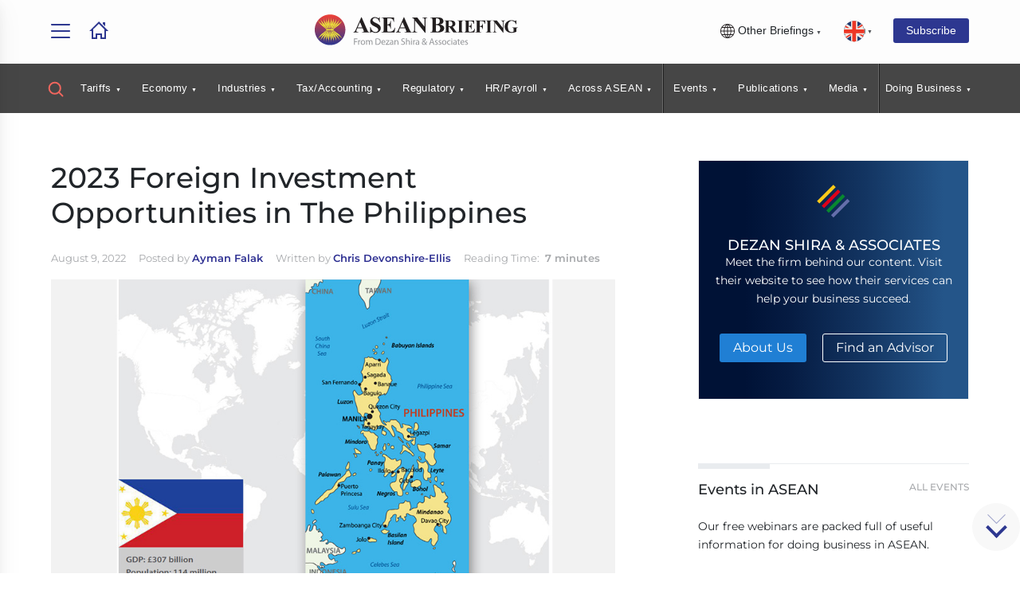

--- FILE ---
content_type: text/html; charset=UTF-8
request_url: https://www.aseanbriefing.com/cache/menu_aseanb.php
body_size: 20817
content:
<ul>
  <li class="model-trigger tooltip tooltip-bottom" data-model="serach-modal" data-tooltip="Search Guides, Articles and Downloads">
    <a href="#">
      <!-- <img alt="" src="/images/search-yellow-icon.svg"/> -->
      <svg width="20" height="20" class="header_search_icon" viewBox="0 0 20 20" fill="none" xmlns="http://www.w3.org/2000/svg">
        <path d="M18.5001 18.4998L13.7617 13.7548M15.8334 8.74984C15.8334 10.6285 15.0871 12.4301 13.7588 13.7585C12.4304 15.0869 10.6287 15.8332 8.75008 15.8332C6.87146 15.8332 5.06979 15.0869 3.74141 13.7585C2.41303 12.4301 1.66675 10.6285 1.66675 8.74984C1.66675 6.87122 2.41303 5.06955 3.74141 3.74116C5.06979 2.41278 6.87146 1.6665 8.75008 1.6665C10.6287 1.6665 12.4304 2.41278 13.7588 3.74116C15.0871 5.06955 15.8334 6.87122 15.8334 8.74984Z" stroke-width="2" stroke-linecap="round"></path>
      </svg>

    </a>
  </li>

  

    <li><a href="/tariff-updates" class="no-event has-dropdown ">Tariffs</a>
      <div class="submenu-container">
        <div class="section-wrapper">
          <div class="flex-spacing">
            <div class="mega-menu-close-btn"><svg clip-rule="evenodd" fill-rule="evenodd" stroke-linejoin="round" stroke-miterlimit="2" viewBox="0 0 24 24" xmlns="http://www.w3.org/2000/svg">
                <path d="m12.002 2.005c5.518 0 9.998 4.48 9.998 9.997 0 5.518-4.48 9.998-9.998 9.998-5.517 0-9.997-4.48-9.997-9.998 0-5.517 4.48-9.997 9.997-9.997zm0 1.5c-4.69 0-8.497 3.807-8.497 8.497s3.807 8.498 8.497 8.498 8.498-3.808 8.498-8.498-3.808-8.497-8.498-8.497zm0 7.425 2.717-2.718c.146-.146.339-.219.531-.219.404 0 .75.325.75.75 0 .193-.073.384-.219.531l-2.717 2.717 2.727 2.728c.147.147.22.339.22.531 0 .427-.349.75-.75.75-.192 0-.384-.073-.53-.219l-2.729-2.728-2.728 2.728c-.146.146-.338.219-.53.219-.401 0-.751-.323-.751-.75 0-.192.073-.384.22-.531l2.728-2.728-2.722-2.722c-.146-.147-.219-.338-.219-.531 0-.425.346-.749.75-.749.192 0 .385.073.531.219z" fill-rule="nonzero"></path>
              </svg></div>
            <div class="menu-column menu-links" onscroll="checkArrow(this)">
              <div class="mega-menu-news">
                <div class="mega-menu-featured-article">
                  <div class="menu-short-des-title">
                    <h4>Top Articles in Tariffs</h4>
                  </div>
                  <div class="briefing-news">
                                          <div class="posts">
                        <div class="thumbnail">
                          <a href="https://www.china-briefing.com/news/us-china-relations-in-the-trump-2-0-implications/" target="_blank">
                            <img src="/assets/images/loading.gif" data-src="https://www.china-briefing.com/news/wp-content/uploads/2025/01/US-China-Relations-in-Trump-2.0-Era-A-Timeline.jpg" alt="US-China Relations in the Trump 2.0 Era: A Timeline" class="img-responsive lazy" loading="lazy">
                          </a>
                        </div>
                        <div class="news-content">
                          <h3>
                            <a href="https://www.china-briefing.com/news/us-china-relations-in-the-trump-2-0-implications/" target="_blank">US-China Relations in the Trump 2.0 Era: A Timeline</a>
                          </h3>
                          <span class="tag">Jan 13</span>
                          <p>On December 31, 2025, Trump signed a proclamation delaying the increase in tariffs on upholstered furniture, kitchen cabinets, and vanities for another year.</p>
                        </div>
                      </div>
                                      </div>
                </div>
                <div class="mega-menu-top-news">
                  <!-- <div class="menu-short-des-title">
                                        <h4>Latest News</h4>
                                    </div> -->
                  <ul class="two-column-news-list mb-0 margin42-top">

                                                                    <li data-level="2">
                            <div class="top-news-block">
                              <div class="top-news-thumb">
                              </div>
                              <div class="top-news-content">
                                <h3><a href="https://www.china-briefing.com/news/chinas-2026-tariff-schedule/" target='_blank' >China Cuts Import Tariffs to Support High-Tech, Healthcare in 2026 Schedule</a></h3>
                                <div class="category">Dec 30</div>
                              </div>
                            </div>
                          </li>

                                                <li data-level="2">
                            <div class="top-news-block">
                              <div class="top-news-thumb">
                              </div>
                              <div class="top-news-content">
                                <h3><a href="https://www.vietnam-briefing.com/news/us-vietnam-trade-trends-2025-top-ports-states-and-sectors.html/" target='_blank' >US–Vietnam Trade Trends 2025: Top Ports, States, and Sectors</a></h3>
                                <div class="category">Nov 28</div>
                              </div>
                            </div>
                          </li>

                                                <li data-level="2">
                            <div class="top-news-block">
                              <div class="top-news-thumb">
                              </div>
                              <div class="top-news-content">
                                <h3><a href="https://www.china-briefing.com/news/us-china-tariff-rates-2025/" target='_blank' >Breaking Down the US-China Trade Tariffs: What's in Effect Now?</a></h3>
                                <div class="category">Nov 27</div>
                              </div>
                            </div>
                          </li>

                                                <li data-level="2">
                            <div class="top-news-block">
                              <div class="top-news-thumb">
                              </div>
                              <div class="top-news-content">
                                <h3><a href="https://www.china-briefing.com/news/top-us-states-trading-with-china/" target='_blank' >The Top US States Trading with China: Measuring Exposure to the Trade War</a></h3>
                                <div class="category">Nov 10</div>
                              </div>
                            </div>
                          </li>

                                                <li data-level="2">
                            <div class="top-news-block">
                              <div class="top-news-thumb">
                              </div>
                              <div class="top-news-content">
                                <h3><a href="https://www.china-briefing.com/news/trump-xi-meeting-outcomes-and-implications/" target='_blank' >US and China Reach Trade Concessions Following Trump-Xi Meeting: Outcomes and Implications</a></h3>
                                <div class="category">Nov 10</div>
                              </div>
                            </div>
                          </li>

                                                <li data-level="2">
                            <div class="top-news-block">
                              <div class="top-news-thumb">
                              </div>
                              <div class="top-news-content">
                                <h3><a href="https://www.china-briefing.com/news/chinas-rare-earth-export-controls-impacts-on-businesses/" target='_blank' >How Will China’s Rare Earth Export Controls Impact Industries and Businesses?</a></h3>
                                <div class="category">Nov 10</div>
                              </div>
                            </div>
                          </li>

                                                            </ul>
                </div>
              </div>
              <div class="text-left"><a class="text-uppercase btn-text btn-cta-b btn-flex mb-1rem" href="/tariff-updates">Read All</a></div>

              <div class="down-arrow-container"></div>
            </div>

          </div>
        </div>
      </div>
    </li>

  

    <li><a href="/news/category/economy-trade" class="no-event has-dropdown ">Economy</a>
      <div class="submenu-container">
        <div class="section-wrapper">
          <div class="flex-spacing">
            <div class="mega-menu-close-btn"><svg clip-rule="evenodd" fill-rule="evenodd" stroke-linejoin="round" stroke-miterlimit="2" viewBox="0 0 24 24" xmlns="http://www.w3.org/2000/svg">
                <path d="m12.002 2.005c5.518 0 9.998 4.48 9.998 9.997 0 5.518-4.48 9.998-9.998 9.998-5.517 0-9.997-4.48-9.997-9.998 0-5.517 4.48-9.997 9.997-9.997zm0 1.5c-4.69 0-8.497 3.807-8.497 8.497s3.807 8.498 8.497 8.498 8.498-3.808 8.498-8.498-3.808-8.497-8.498-8.497zm0 7.425 2.717-2.718c.146-.146.339-.219.531-.219.404 0 .75.325.75.75 0 .193-.073.384-.219.531l-2.717 2.717 2.727 2.728c.147.147.22.339.22.531 0 .427-.349.75-.75.75-.192 0-.384-.073-.53-.219l-2.729-2.728-2.728 2.728c-.146.146-.338.219-.53.219-.401 0-.751-.323-.751-.75 0-.192.073-.384.22-.531l2.728-2.728-2.722-2.722c-.146-.147-.219-.338-.219-.531 0-.425.346-.749.75-.749.192 0 .385.073.531.219z" fill-rule="nonzero"></path>
              </svg></div>
            <div class="menu-column menu-links" onscroll="checkArrow(this)">
              <div class="mega-menu-news">
                <div class="mega-menu-featured-article">
                  <div class="menu-short-des-title">
                    <h4>Top Articles in Economy</h4>
                  </div>
                  <div class="briefing-news">
                                          <div class="posts">
                        <div class="thumbnail">
                          <a href="https://www.aseanbriefing.com/news/singapore-ranks-fourth-in-the-asia-manufacturing-index/" target="_blank">
                            <img src="/assets/images/loading.gif" data-src="https://www.aseanbriefing.com/news/wp-content/uploads/2026/01/Singapore-Ranks-Fourth-in-the-Asia-Manufacturing-Index-.jpg" alt="Singapore Ranks Fourth in the Asia Manufacturing Index" class="img-responsive lazy" loading="lazy">
                          </a>
                        </div>
                        <div class="news-content">
                          <h3>
                            <a href="https://www.aseanbriefing.com/news/singapore-ranks-fourth-in-the-asia-manufacturing-index/" target="_blank">Singapore Ranks Fourth in the Asia Manufacturing Index</a>
                          </h3>
                          <span class="tag">Jan 14</span>
                          <p>Singapore ranks fourth in the Asia Manufacturing Index, reflecting strong performance in infrastructure, trade, tax policy, and innovation, balanced by structural limits in scale and labor.</p>
                        </div>
                      </div>
                                      </div>
                </div>
                <div class="mega-menu-top-news">
                  <!-- <div class="menu-short-des-title">
                                        <h4>Latest News</h4>
                                    </div> -->
                  <ul class="two-column-news-list mb-0 margin42-top">

                                                                    <li data-level="2">
                            <div class="top-news-block">
                              <div class="top-news-thumb">
                              </div>
                              <div class="top-news-content">
                                <h3><a href="https://www.aseanbriefing.com/news/foreign-ownership-restrictions-and-conditional-sectors-in-vietnam/"  >Foreign Ownership Restrictions and Conditional Sectors in Vietnam</a></h3>
                                <div class="category">Jan 14</div>
                              </div>
                            </div>
                          </li>

                                                <li data-level="2">
                            <div class="top-news-block">
                              <div class="top-news-thumb">
                              </div>
                              <div class="top-news-content">
                                <h3><a href="https://www.aseanbriefing.com/news/asia-manufacturing-index-malaysia-places-second-among-asean-economies/"  >Asia Manufacturing Index: Malaysia Places Second Among ASEAN Economies</a></h3>
                                <div class="category">Jan 13</div>
                              </div>
                            </div>
                          </li>

                                                <li data-level="2">
                            <div class="top-news-block">
                              <div class="top-news-thumb">
                              </div>
                              <div class="top-news-content">
                                <h3><a href="https://www.aseanbriefing.com/news/using-business-intelligence-to-evaluate-logistics-and-port-connectivity-in-indonesia/"  >Using Business Intelligence to Evaluate Logistics and Port Connectivity in Indonesia</a></h3>
                                <div class="category">Jan 08</div>
                              </div>
                            </div>
                          </li>

                                                <li data-level="2">
                            <div class="top-news-block">
                              <div class="top-news-thumb">
                              </div>
                              <div class="top-news-content">
                                <h3><a href="https://www.aseanbriefing.com/news/strategic-manufacturing-site-selection-northern-vs-southern-vietnam/"  >Strategic Manufacturing Site Selection: Northern vs. Southern Vietnam</a></h3>
                                <div class="category">Jan 05</div>
                              </div>
                            </div>
                          </li>

                                                <li data-level="2">
                            <div class="top-news-block">
                              <div class="top-news-thumb">
                              </div>
                              <div class="top-news-content">
                                <h3><a href="https://www.aseanbriefing.com/news/evaluating-indonesias-middle-class-growth-using-business-intelligence/"  >Evaluating Indonesia’s Middle-Class Growth Using Business Intelligence</a></h3>
                                <div class="category">Dec 29</div>
                              </div>
                            </div>
                          </li>

                                                <li data-level="2">
                            <div class="top-news-block">
                              <div class="top-news-thumb">
                              </div>
                              <div class="top-news-content">
                                <h3><a href="https://www.aseanbriefing.com/news/comparing-malaysias-tax-and-incentive-regimes-using-business-intelligence/"  >Comparing Malaysia’s Tax and Incentive Regimes Using Business Intelligence</a></h3>
                                <div class="category">Dec 26</div>
                              </div>
                            </div>
                          </li>

                                                            </ul>
                </div>
              </div>
              <div class="text-left"><a class="text-uppercase btn-text btn-cta-b btn-flex mb-1rem" href="/news/category/economy-trade">Read All</a></div>

              <div class="down-arrow-container"></div>
            </div>

          </div>
        </div>
      </div>
    </li>

  

    <li><a href="/news/category/industries" class="no-event has-dropdown ">Industries</a>
      <div class="submenu-container">
        <div class="section-wrapper">
          <div class="flex-spacing">
            <div class="mega-menu-close-btn"><svg clip-rule="evenodd" fill-rule="evenodd" stroke-linejoin="round" stroke-miterlimit="2" viewBox="0 0 24 24" xmlns="http://www.w3.org/2000/svg">
                <path d="m12.002 2.005c5.518 0 9.998 4.48 9.998 9.997 0 5.518-4.48 9.998-9.998 9.998-5.517 0-9.997-4.48-9.997-9.998 0-5.517 4.48-9.997 9.997-9.997zm0 1.5c-4.69 0-8.497 3.807-8.497 8.497s3.807 8.498 8.497 8.498 8.498-3.808 8.498-8.498-3.808-8.497-8.498-8.497zm0 7.425 2.717-2.718c.146-.146.339-.219.531-.219.404 0 .75.325.75.75 0 .193-.073.384-.219.531l-2.717 2.717 2.727 2.728c.147.147.22.339.22.531 0 .427-.349.75-.75.75-.192 0-.384-.073-.53-.219l-2.729-2.728-2.728 2.728c-.146.146-.338.219-.53.219-.401 0-.751-.323-.751-.75 0-.192.073-.384.22-.531l2.728-2.728-2.722-2.722c-.146-.147-.219-.338-.219-.531 0-.425.346-.749.75-.749.192 0 .385.073.531.219z" fill-rule="nonzero"></path>
              </svg></div>
            <div class="menu-column menu-links" onscroll="checkArrow(this)">
              <div class="mega-menu-news">
                <div class="mega-menu-featured-article">
                  <div class="menu-short-des-title">
                    <h4>Top Articles in Industries</h4>
                  </div>
                  <div class="briefing-news">
                                          <div class="posts">
                        <div class="thumbnail">
                          <a href="https://www.aseanbriefing.com/news/singapores-fb-sector-entering-2026-an-entry-decision-for-foreign-investors/" target="_blank">
                            <img src="/assets/images/loading.gif" data-src="https://www.aseanbriefing.com/news/wp-content/uploads/2025/12/Singapores-FB-Sector-Entering-2026.jpg" alt="Singapore’s F&B Sector: Entering 2026 an Entry Decision for Foreign Investors" class="img-responsive lazy" loading="lazy">
                          </a>
                        </div>
                        <div class="news-content">
                          <h3>
                            <a href="https://www.aseanbriefing.com/news/singapores-fb-sector-entering-2026-an-entry-decision-for-foreign-investors/" target="_blank">Singapore’s F&B Sector: Entering 2026 an Entry Decision for Foreign Investors</a>
                          </h3>
                          <span class="tag">Dec 26</span>
                          <p>Is Singapore’s F&B sector still worth entering in 2026? A data-driven assessment for foreign investors.</p>
                        </div>
                      </div>
                                      </div>
                </div>
                <div class="mega-menu-top-news">
                  <!-- <div class="menu-short-des-title">
                                        <h4>Latest News</h4>
                                    </div> -->
                  <ul class="two-column-news-list mb-0 margin42-top">

                                                                    <li data-level="2">
                            <div class="top-news-block">
                              <div class="top-news-thumb">
                              </div>
                              <div class="top-news-content">
                                <h3><a href="https://www.aseanbriefing.com/news/should-you-invest-in-methanol-and-ammonia-bunkering-in-singapore/"  >Should You Invest in Methanol and Ammonia Bunkering in Singapore</a></h3>
                                <div class="category">Oct 27</div>
                              </div>
                            </div>
                          </li>

                                                <li data-level="2">
                            <div class="top-news-block">
                              <div class="top-news-thumb">
                              </div>
                              <div class="top-news-content">
                                <h3><a href="https://www.aseanbriefing.com/news/vietnam-cold-chain-and-agritech-opportunities-for-foreign-investors/"  >Vietnam Cold-Chain and Agritech Opportunities for Foreign Investors</a></h3>
                                <div class="category">Sep 19</div>
                              </div>
                            </div>
                          </li>

                                                <li data-level="2">
                            <div class="top-news-block">
                              <div class="top-news-thumb">
                              </div>
                              <div class="top-news-content">
                                <h3><a href="https://www.aseanbriefing.com/news/investing-in-vietnams-textile-recycling-industry-an-investors-guide/"  >Investing in Vietnam’s Textile Recycling Industry: An Investor’s Guide</a></h3>
                                <div class="category">Sep 04</div>
                              </div>
                            </div>
                          </li>

                                                <li data-level="2">
                            <div class="top-news-block">
                              <div class="top-news-thumb">
                              </div>
                              <div class="top-news-content">
                                <h3><a href="https://www.aseanbriefing.com/news/how-boi-ev-3-5-shapes-the-future-of-ev-battery-investments-in-thailand/"  >How BOI EV 3.5 Shapes the Future of EV Battery Investments in Thailand</a></h3>
                                <div class="category">Sep 02</div>
                              </div>
                            </div>
                          </li>

                                                <li data-level="2">
                            <div class="top-news-block">
                              <div class="top-news-thumb">
                              </div>
                              <div class="top-news-content">
                                <h3><a href="https://www.aseanbriefing.com/news/cell-and-gene-therapy-manufacturing-in-singapore-an-investors-operating-thesis/"  >Cell and Gene Therapy Manufacturing in Singapore: An Investor’s Operating Thesis</a></h3>
                                <div class="category">Sep 02</div>
                              </div>
                            </div>
                          </li>

                                                <li data-level="2">
                            <div class="top-news-block">
                              <div class="top-news-thumb">
                              </div>
                              <div class="top-news-content">
                                <h3><a href="https://www.aseanbriefing.com/news/investing-in-vietnam-electronics-components-licensing-incentives-and-location-choices/"  >Investing in Vietnam Electronics & Components: Licensing, Incentives, and Location Choices</a></h3>
                                <div class="category">Aug 20</div>
                              </div>
                            </div>
                          </li>

                                                            </ul>
                </div>
              </div>
              <div class="text-left"><a class="text-uppercase btn-text btn-cta-b btn-flex mb-1rem" href="/news/category/industries">Read All</a></div>

              <div class="down-arrow-container"></div>
            </div>

          </div>
        </div>
      </div>
    </li>

  

    <li><a href="/news/category/tax-accounting" class="no-event has-dropdown ">Tax/Accounting</a>
      <div class="submenu-container">
        <div class="section-wrapper">
          <div class="flex-spacing">
            <div class="mega-menu-close-btn"><svg clip-rule="evenodd" fill-rule="evenodd" stroke-linejoin="round" stroke-miterlimit="2" viewBox="0 0 24 24" xmlns="http://www.w3.org/2000/svg">
                <path d="m12.002 2.005c5.518 0 9.998 4.48 9.998 9.997 0 5.518-4.48 9.998-9.998 9.998-5.517 0-9.997-4.48-9.997-9.998 0-5.517 4.48-9.997 9.997-9.997zm0 1.5c-4.69 0-8.497 3.807-8.497 8.497s3.807 8.498 8.497 8.498 8.498-3.808 8.498-8.498-3.808-8.497-8.498-8.497zm0 7.425 2.717-2.718c.146-.146.339-.219.531-.219.404 0 .75.325.75.75 0 .193-.073.384-.219.531l-2.717 2.717 2.727 2.728c.147.147.22.339.22.531 0 .427-.349.75-.75.75-.192 0-.384-.073-.53-.219l-2.729-2.728-2.728 2.728c-.146.146-.338.219-.53.219-.401 0-.751-.323-.751-.75 0-.192.073-.384.22-.531l2.728-2.728-2.722-2.722c-.146-.147-.219-.338-.219-.531 0-.425.346-.749.75-.749.192 0 .385.073.531.219z" fill-rule="nonzero"></path>
              </svg></div>
            <div class="menu-column menu-links" onscroll="checkArrow(this)">
              <div class="mega-menu-news">
                <div class="mega-menu-featured-article">
                  <div class="menu-short-des-title">
                    <h4>Top Articles in Tax/Accounting</h4>
                  </div>
                  <div class="briefing-news">
                                          <div class="posts">
                        <div class="thumbnail">
                          <a href="https://www.aseanbriefing.com/news/withholding-tax-treatment-for-cross-border-payments-in-singapore/" target="_blank">
                            <img src="/assets/images/loading.gif" data-src="https://www.aseanbriefing.com/news/wp-content/uploads/2026/01/Withholding-Tax-Treatment-for-Cross-Border-Payments-in-Singapore.jpg" alt="Withholding Tax Treatment for Cross-Border Payments in Singapore" class="img-responsive lazy" loading="lazy">
                          </a>
                        </div>
                        <div class="news-content">
                          <h3>
                            <a href="https://www.aseanbriefing.com/news/withholding-tax-treatment-for-cross-border-payments-in-singapore/" target="_blank">Withholding Tax Treatment for Cross-Border Payments in Singapore</a>
                          </h3>
                          <span class="tag">Jan 15</span>
                          <p>Foreign investors should assess how withholding tax applies to cross-border payments in Singapore, including rates, treaty risk, and issues that affect cost and compliance.</p>
                        </div>
                      </div>
                                      </div>
                </div>
                <div class="mega-menu-top-news">
                  <!-- <div class="menu-short-des-title">
                                        <h4>Latest News</h4>
                                    </div> -->
                  <ul class="two-column-news-list mb-0 margin42-top">

                                                                    <li data-level="2">
                            <div class="top-news-block">
                              <div class="top-news-thumb">
                              </div>
                              <div class="top-news-content">
                                <h3><a href="https://www.aseanbriefing.com/news/profit-repatriation-from-indonesia-tax-timing-and-execution-considerations/"  >Profit Repatriation from Indonesia: Tax, Timing, and Execution Considerations</a></h3>
                                <div class="category">Jan 13</div>
                              </div>
                            </div>
                          </li>

                                                <li data-level="2">
                            <div class="top-news-block">
                              <div class="top-news-thumb">
                              </div>
                              <div class="top-news-content">
                                <h3><a href="https://www.aseanbriefing.com/news/transfer-pricing-in-cambodia-what-foreign-investors-need-to-get-right-before-revenue-scales/"  >Transfer Pricing in Cambodia: What Foreign Investors Need to Get Right Before Revenue Scales</a></h3>
                                <div class="category">Jan 12</div>
                              </div>
                            </div>
                          </li>

                                                <li data-level="2">
                            <div class="top-news-block">
                              <div class="top-news-thumb">
                              </div>
                              <div class="top-news-content">
                                <h3><a href="https://www.aseanbriefing.com/news/vat-registration-e-faktur-and-ongoing-compliance-in-indonesia-for-foreign-investors/"  >VAT Registration, E-Faktur, and Ongoing Compliance in Indonesia for Foreign Investors</a></h3>
                                <div class="category">Jan 09</div>
                              </div>
                            </div>
                          </li>

                                                <li data-level="2">
                            <div class="top-news-block">
                              <div class="top-news-thumb">
                              </div>
                              <div class="top-news-content">
                                <h3><a href="https://www.aseanbriefing.com/news/how-foreign-owned-companies-can-use-loss-carryforwards-and-group-relief-in-malaysia/"  >How Foreign-Owned Companies Can Use Loss Carryforwards and Group Relief in Malaysia</a></h3>
                                <div class="category">Jan 02</div>
                              </div>
                            </div>
                          </li>

                                                <li data-level="2">
                            <div class="top-news-block">
                              <div class="top-news-thumb">
                              </div>
                              <div class="top-news-content">
                                <h3><a href="https://www.aseanbriefing.com/news/how-branch-profit-remittance-tax-applies-to-foreign-entities-in-vietnam/"  >How Branch Profit Remittance Tax Applies to Foreign Entities in Vietnam</a></h3>
                                <div class="category">Dec 30</div>
                              </div>
                            </div>
                          </li>

                                                <li data-level="2">
                            <div class="top-news-block">
                              <div class="top-news-thumb">
                              </div>
                              <div class="top-news-content">
                                <h3><a href="https://www.aseanbriefing.com/news/dividends-royalties-or-fees-profit-repatriation-in-malaysia/"  >Dividends, Royalties, or Fees: Profit Repatriation in Malaysia</a></h3>
                                <div class="category">Dec 19</div>
                              </div>
                            </div>
                          </li>

                                                            </ul>
                </div>
              </div>
              <div class="text-left"><a class="text-uppercase btn-text btn-cta-b btn-flex mb-1rem" href="/news/category/tax-accounting">Read All</a></div>

              <div class="down-arrow-container"></div>
            </div>

          </div>
        </div>
      </div>
    </li>

  

    <li><a href="/news/category/legal-regulatory" class="no-event has-dropdown ">Regulatory</a>
      <div class="submenu-container">
        <div class="section-wrapper">
          <div class="flex-spacing">
            <div class="mega-menu-close-btn"><svg clip-rule="evenodd" fill-rule="evenodd" stroke-linejoin="round" stroke-miterlimit="2" viewBox="0 0 24 24" xmlns="http://www.w3.org/2000/svg">
                <path d="m12.002 2.005c5.518 0 9.998 4.48 9.998 9.997 0 5.518-4.48 9.998-9.998 9.998-5.517 0-9.997-4.48-9.997-9.998 0-5.517 4.48-9.997 9.997-9.997zm0 1.5c-4.69 0-8.497 3.807-8.497 8.497s3.807 8.498 8.497 8.498 8.498-3.808 8.498-8.498-3.808-8.497-8.498-8.497zm0 7.425 2.717-2.718c.146-.146.339-.219.531-.219.404 0 .75.325.75.75 0 .193-.073.384-.219.531l-2.717 2.717 2.727 2.728c.147.147.22.339.22.531 0 .427-.349.75-.75.75-.192 0-.384-.073-.53-.219l-2.729-2.728-2.728 2.728c-.146.146-.338.219-.53.219-.401 0-.751-.323-.751-.75 0-.192.073-.384.22-.531l2.728-2.728-2.722-2.722c-.146-.147-.219-.338-.219-.531 0-.425.346-.749.75-.749.192 0 .385.073.531.219z" fill-rule="nonzero"></path>
              </svg></div>
            <div class="menu-column menu-links" onscroll="checkArrow(this)">
              <div class="mega-menu-news">
                <div class="mega-menu-featured-article">
                  <div class="menu-short-des-title">
                    <h4>Top Articles in Regulatory</h4>
                  </div>
                  <div class="briefing-news">
                                          <div class="posts">
                        <div class="thumbnail">
                          <a href="https://www.aseanbriefing.com/news/banking-account-opening-and-source-of-funds-scrutiny-in-singapore/" target="_blank">
                            <img src="/assets/images/loading.gif" data-src="https://www.aseanbriefing.com/news/wp-content/uploads/2026/01/Banking-Account-Opening-And-Source-Of-Funds-Scrutiny-In-Singapore.jpg" alt="Banking, Account Opening, And Source-Of-Funds Scrutiny in Singapore" class="img-responsive lazy" loading="lazy">
                          </a>
                        </div>
                        <div class="news-content">
                          <h3>
                            <a href="https://www.aseanbriefing.com/news/banking-account-opening-and-source-of-funds-scrutiny-in-singapore/" target="_blank">Banking, Account Opening, And Source-Of-Funds Scrutiny in Singapore</a>
                          </h3>
                          <span class="tag">Jan 02</span>
                          <p>Singapore’s bank account opening framework reflects a risk-based approach to source of funds scrutiny, approval discretion, and onboarding timelines for foreign investors.</p>
                        </div>
                      </div>
                                      </div>
                </div>
                <div class="mega-menu-top-news">
                  <!-- <div class="menu-short-des-title">
                                        <h4>Latest News</h4>
                                    </div> -->
                  <ul class="two-column-news-list mb-0 margin42-top">

                                                                    <li data-level="2">
                            <div class="top-news-block">
                              <div class="top-news-thumb">
                              </div>
                              <div class="top-news-content">
                                <h3><a href="https://www.aseanbriefing.com/news/enforcing-commercial-contracts-in-the-philippines-an-investor-enforcement-perspective/"  >Enforcing Commercial Contracts in the Philippines: An Investor Enforcement Perspective</a></h3>
                                <div class="category">Dec 30</div>
                              </div>
                            </div>
                          </li>

                                                <li data-level="2">
                            <div class="top-news-block">
                              <div class="top-news-thumb">
                              </div>
                              <div class="top-news-content">
                                <h3><a href="https://www.aseanbriefing.com/news/should-foreign-investors-form-an-exempt-pte-ltd-or-a-standard-pte-ltd-in-singapore/"  >Should Foreign Investors Form an Exempt Pte Ltd or a Standard Pte Ltd in Singapore?</a></h3>
                                <div class="category">Dec 16</div>
                              </div>
                            </div>
                          </li>

                                                <li data-level="2">
                            <div class="top-news-block">
                              <div class="top-news-thumb">
                              </div>
                              <div class="top-news-content">
                                <h3><a href="https://www.aseanbriefing.com/news/understanding-minimum-capital-requirements-for-foreign-owned-companies-in-cambodia/"  >Understanding Minimum Capital Requirements for Foreign-Owned Companies in Cambodia</a></h3>
                                <div class="category">Dec 11</div>
                              </div>
                            </div>
                          </li>

                                                <li data-level="2">
                            <div class="top-news-block">
                              <div class="top-news-thumb">
                              </div>
                              <div class="top-news-content">
                                <h3><a href="https://www.aseanbriefing.com/news/how-to-amend-kbli-codes-when-expanding-into-new-business-lines-in-indonesia/"  >How To Amend KBLI Codes When Expanding into New Business Lines in Indonesia</a></h3>
                                <div class="category">Dec 11</div>
                              </div>
                            </div>
                          </li>

                                                <li data-level="2">
                            <div class="top-news-block">
                              <div class="top-news-thumb">
                              </div>
                              <div class="top-news-content">
                                <h3><a href="https://www.aseanbriefing.com/news/business-intelligence-for-regulatory-risk-in-indonesia-market-entry/"  >Business Intelligence for Regulatory Risk in Indonesia Market Entry</a></h3>
                                <div class="category">Dec 03</div>
                              </div>
                            </div>
                          </li>

                                                <li data-level="2">
                            <div class="top-news-block">
                              <div class="top-news-thumb">
                              </div>
                              <div class="top-news-content">
                                <h3><a href="https://www.aseanbriefing.com/news/should-intercompany-fees-in-indonesia-be-classified-as-services-royalties-or-cost-recharges/"  >Should Intercompany Fees in Indonesia Be Classified as Services, Royalties, or Cost Recharges?</a></h3>
                                <div class="category">Dec 01</div>
                              </div>
                            </div>
                          </li>

                                                            </ul>
                </div>
              </div>
              <div class="text-left"><a class="text-uppercase btn-text btn-cta-b btn-flex mb-1rem" href="/news/category/legal-regulatory">Read All</a></div>

              <div class="down-arrow-container"></div>
            </div>

          </div>
        </div>
      </div>
    </li>

  

    <li><a href="/news/category/human-resources-payroll" class="no-event has-dropdown ">HR/Payroll</a>
      <div class="submenu-container">
        <div class="section-wrapper">
          <div class="flex-spacing">
            <div class="mega-menu-close-btn"><svg clip-rule="evenodd" fill-rule="evenodd" stroke-linejoin="round" stroke-miterlimit="2" viewBox="0 0 24 24" xmlns="http://www.w3.org/2000/svg">
                <path d="m12.002 2.005c5.518 0 9.998 4.48 9.998 9.997 0 5.518-4.48 9.998-9.998 9.998-5.517 0-9.997-4.48-9.997-9.998 0-5.517 4.48-9.997 9.997-9.997zm0 1.5c-4.69 0-8.497 3.807-8.497 8.497s3.807 8.498 8.497 8.498 8.498-3.808 8.498-8.498-3.808-8.497-8.498-8.497zm0 7.425 2.717-2.718c.146-.146.339-.219.531-.219.404 0 .75.325.75.75 0 .193-.073.384-.219.531l-2.717 2.717 2.727 2.728c.147.147.22.339.22.531 0 .427-.349.75-.75.75-.192 0-.384-.073-.53-.219l-2.729-2.728-2.728 2.728c-.146.146-.338.219-.53.219-.401 0-.751-.323-.751-.75 0-.192.073-.384.22-.531l2.728-2.728-2.722-2.722c-.146-.147-.219-.338-.219-.531 0-.425.346-.749.75-.749.192 0 .385.073.531.219z" fill-rule="nonzero"></path>
              </svg></div>
            <div class="menu-column menu-links" onscroll="checkArrow(this)">
              <div class="mega-menu-news">
                <div class="mega-menu-featured-article">
                  <div class="menu-short-des-title">
                    <h4>Top Articles in HR/Payroll</h4>
                  </div>
                  <div class="briefing-news">
                                          <div class="posts">
                        <div class="thumbnail">
                          <a href="https://www.aseanbriefing.com/news/local-director-and-management-presence-requirements-in-singapore/" target="_blank">
                            <img src="/assets/images/loading.gif" data-src="https://www.aseanbriefing.com/news/wp-content/uploads/2026/01/Local-Director-and-Management-Presence-Requirements-in-Singapore-.jpg" alt="Local Director and Management Presence Requirements in Singapore" class="img-responsive lazy" loading="lazy">
                          </a>
                        </div>
                        <div class="news-content">
                          <h3>
                            <a href="https://www.aseanbriefing.com/news/local-director-and-management-presence-requirements-in-singapore/" target="_blank">Local Director and Management Presence Requirements in Singapore</a>
                          </h3>
                          <span class="tag">Jan 06</span>
                          <p>Foreign investors should assess Singapore’s local director and management presence rules, nominee disclosure updates, and governance expectations.</p>
                        </div>
                      </div>
                                      </div>
                </div>
                <div class="mega-menu-top-news">
                  <!-- <div class="menu-short-des-title">
                                        <h4>Latest News</h4>
                                    </div> -->
                  <ul class="two-column-news-list mb-0 margin42-top">

                                                                    <li data-level="2">
                            <div class="top-news-block">
                              <div class="top-news-thumb">
                              </div>
                              <div class="top-news-content">
                                <h3><a href="https://www.aseanbriefing.com/news/should-foreign-companies-in-indonesia-appoint-local-directors-for-governance-or-compliance-only/"  >Should Foreign Companies in Indonesia Appoint Local Directors for Governance or Compliance Only?</a></h3>
                                <div class="category">Dec 22</div>
                              </div>
                            </div>
                          </li>

                                                <li data-level="2">
                            <div class="top-news-block">
                              <div class="top-news-thumb">
                              </div>
                              <div class="top-news-content">
                                <h3><a href="https://www.aseanbriefing.com/news/employment-contracts-and-probation-rules-for-foreign-employers-in-vietnam/"  >Employment Contracts and Probation Rules for Foreign Employers in Vietnam</a></h3>
                                <div class="category">Dec 17</div>
                              </div>
                            </div>
                          </li>

                                                <li data-level="2">
                            <div class="top-news-block">
                              <div class="top-news-thumb">
                              </div>
                              <div class="top-news-content">
                                <h3><a href="https://www.aseanbriefing.com/news/contract-of-service-vs-contract-for-service-in-malaysia/"  >Contract of Service vs Contract for Service in Malaysia</a></h3>
                                <div class="category">Dec 09</div>
                              </div>
                            </div>
                          </li>

                                                <li data-level="2">
                            <div class="top-news-block">
                              <div class="top-news-thumb">
                              </div>
                              <div class="top-news-content">
                                <h3><a href="https://www.aseanbriefing.com/news/thailand-introduces-digital-work-permit-system-for-foreign-employers/"  >Thailand Introduces Digital Work Permit System for Foreign Employers</a></h3>
                                <div class="category">Nov 26</div>
                              </div>
                            </div>
                          </li>

                                                <li data-level="2">
                            <div class="top-news-block">
                              <div class="top-news-thumb">
                              </div>
                              <div class="top-news-content">
                                <h3><a href="https://www.aseanbriefing.com/news/payroll-in-malaysia-understanding-monthly-tax-deductions-epf-and-socso-contributions/"  >Payroll in Malaysia: Understanding Monthly Tax Deductions, EPF, and SOCSO Contributions</a></h3>
                                <div class="category">Nov 17</div>
                              </div>
                            </div>
                          </li>

                                                <li data-level="2">
                            <div class="top-news-block">
                              <div class="top-news-thumb">
                              </div>
                              <div class="top-news-content">
                                <h3><a href="https://www.aseanbriefing.com/news/which-philippine-work-visa-best-fits-foreign-investors/"  >Which Philippine Work Visa Best Fits Foreign Investors</a></h3>
                                <div class="category">Nov 04</div>
                              </div>
                            </div>
                          </li>

                                                            </ul>
                </div>
              </div>
              <div class="text-left"><a class="text-uppercase btn-text btn-cta-b btn-flex mb-1rem" href="/news/category/human-resources-payroll">Read All</a></div>

              <div class="down-arrow-container"></div>
            </div>

          </div>
        </div>
      </div>
    </li>

  

    <li><a href="/across-asean" class="no-event has-dropdown ">Across ASEAN</a>
        <div class="submenu-container">
                          <div class="section-wrapper">
                            <div class="bg-after level1" style=""><div class="mm_left no_shadow"></div><div class="mm_center no_shadow"></div><div class="mm_right"><img src="/assets/images/mega-menu/aseanb/l1_right.png?v3"></div></div>
                            <div class="flex-spacing">
                              <div class="menu-column menu-links scroll-inherit v2">
                                <div class="multilevel_across_asean">
                                  <div class="asean_level1">
                                    <ul>
                                      <li><a href="/across-asean" data-show="00000"><strong>Across ASEAN</strong></a></li>

                                                                            <li class="mm_active"><a href="/across-asean/indonesia" data-show="20011">Indonesia</a></li>
                                                                            <li ><a href="/across-asean/malaysia" data-show="20012">Malaysia</a></li>
                                                                            <li ><a href="/across-asean/philippines" data-show="20013">Philippines</a></li>
                                                                            <li ><a href="/across-asean/singapore" data-show="20014">Singapore</a></li>
                                                                            <li ><a href="/across-asean/thailand" data-show="20015">Thailand</a></li>
                                                                            <li ><a href="/across-asean/vietnam" data-show="20016">Vietnam</a></li>
                                                                            <li><a href="/across-asean" style="font-style: italic;">See all</a></li>
                                    </ul>
                                  </div>
                                  <div class="scrollContainer asean_level2">
                                                                    <ul class="two-column-news-list mb-0 "  data-show="20011">
                                  <li data-level="2" class="guides-title-level2"><a href="/across-asean/indonesia">Indonesia</a></li>
                                                                    <li data-level="2"> <div class="top-news-block"> <div class="top-news-thumb"> </div> <div class="top-news-content"> <h3><a href="https://www.aseanbriefing.com/news/asia-manufacturing-index-malaysia-places-second-among-asean-economies/">Asia Manufacturing Index: Malaysia Places Second Among ASEAN Economies</a></h3> <div class="category">Jan 26</div> </div> </div> </li>
                                                                    <li data-level="2"> <div class="top-news-block"> <div class="top-news-thumb"> </div> <div class="top-news-content"> <h3><a href="https://www.aseanbriefing.com/news/profit-repatriation-from-indonesia-tax-timing-and-execution-considerations/">Profit Repatriation from Indonesia: Tax, Timing, and Execution Considerations</a></h3> <div class="category">Jan 26</div> </div> </div> </li>
                                                                    <li data-level="2"> <div class="top-news-block"> <div class="top-news-thumb"> </div> <div class="top-news-content"> <h3><a href="https://www.aseanbriefing.com/news/vat-registration-e-faktur-and-ongoing-compliance-in-indonesia-for-foreign-investors/">VAT Registration, E-Faktur, and Ongoing Compliance in Indonesia for Foreign Investors</a></h3> <div class="category">Jan 26</div> </div> </div> </li>
                                                                    <li data-level="2"> <div class="top-news-block"> <div class="top-news-thumb"> </div> <div class="top-news-content"> <h3><a href="https://www.aseanbriefing.com/news/using-business-intelligence-to-evaluate-logistics-and-port-connectivity-in-indonesia/">Using Business Intelligence to Evaluate Logistics and Port Connectivity in Indonesia</a></h3> <div class="category">Jan 26</div> </div> </div> </li>
                                                                    <li data-level="2"> <div class="top-news-block"> <div class="top-news-thumb"> </div> <div class="top-news-content"> <h3><a href="https://www.aseanbriefing.com/news/evaluating-indonesias-middle-class-growth-using-business-intelligence/">Evaluating Indonesia’s Middle-Class Growth Using Business Intelligence</a></h3> <div class="category">Dec 25</div> </div> </div> </li>
                                                                    <li data-level="2"> <div class="top-news-block"> <div class="top-news-thumb"> </div> <div class="top-news-content"> <h3><a href="https://www.aseanbriefing.com/news/indonesias-special-economic-zones-a-structural-shift-for-foreign-investors/">Indonesia’s Special Economic Zones: A Structural Shift for Foreign Investors</a></h3> <div class="category">Dec 25</div> </div> </div> </li>
                                                                    </ul>
                                                                    <ul class="two-column-news-list mb-0 hide"  data-show="20012">
                                  <li data-level="2" class="guides-title-level2"><a href="/across-asean/malaysia">Malaysia</a></li>
                                                                    <li data-level="2"> <div class="top-news-block"> <div class="top-news-thumb"> </div> <div class="top-news-content"> <h3><a href="https://www.aseanbriefing.com/news/foreign-ownership-restrictions-and-conditional-sectors-in-vietnam/">Foreign Ownership Restrictions and Conditional Sectors in Vietnam</a></h3> <div class="category">Jan 26</div> </div> </div> </li>
                                                                    <li data-level="2"> <div class="top-news-block"> <div class="top-news-thumb"> </div> <div class="top-news-content"> <h3><a href="https://www.aseanbriefing.com/news/asia-manufacturing-index-malaysia-places-second-among-asean-economies/">Asia Manufacturing Index: Malaysia Places Second Among ASEAN Economies</a></h3> <div class="category">Jan 26</div> </div> </div> </li>
                                                                    <li data-level="2"> <div class="top-news-block"> <div class="top-news-thumb"> </div> <div class="top-news-content"> <h3><a href="https://www.india-briefing.com/news/asia-manufacturing-index-2026-41852.html/">Dezan Shira & Associates Releases Asia Manufacturing Index 2026 Amid Intensifying Competition</a></h3> <div class="category">Jan 26</div> </div> </div> </li>
                                                                    <li data-level="2"> <div class="top-news-block"> <div class="top-news-thumb"> </div> <div class="top-news-content"> <h3><a href="https://www.china-briefing.com/news/asia-manufacturing-index-2026/">Dezan Shira & Associates Releases Asia Manufacturing Index 2026 Amid Intensifying Competition</a></h3> <div class="category">Jan 26</div> </div> </div> </li>
                                                                    <li data-level="2"> <div class="top-news-block"> <div class="top-news-thumb"> </div> <div class="top-news-content"> <h3><a href="https://www.aseanbriefing.com/news/how-foreign-owned-companies-can-use-loss-carryforwards-and-group-relief-in-malaysia/">How Foreign-Owned Companies Can Use Loss Carryforwards and Group Relief in Malaysia</a></h3> <div class="category">Jan 26</div> </div> </div> </li>
                                                                    <li data-level="2"> <div class="top-news-block"> <div class="top-news-thumb"> </div> <div class="top-news-content"> <h3><a href="https://www.aseanbriefing.com/news/comparing-malaysias-tax-and-incentive-regimes-using-business-intelligence/">Comparing Malaysia’s Tax and Incentive Regimes Using Business Intelligence</a></h3> <div class="category">Dec 25</div> </div> </div> </li>
                                                                    </ul>
                                                                    <ul class="two-column-news-list mb-0 hide"  data-show="20013">
                                  <li data-level="2" class="guides-title-level2"><a href="/across-asean/philippines">Philippines</a></li>
                                                                    <li data-level="2"> <div class="top-news-block"> <div class="top-news-thumb"> </div> <div class="top-news-content"> <h3><a href="https://www.aseanbriefing.com/news/enforcing-commercial-contracts-in-the-philippines-an-investor-enforcement-perspective/">Enforcing Commercial Contracts in the Philippines: An Investor Enforcement Perspective</a></h3> <div class="category">Dec 25</div> </div> </div> </li>
                                                                    <li data-level="2"> <div class="top-news-block"> <div class="top-news-thumb"> </div> <div class="top-news-content"> <h3><a href="https://www.aseanbriefing.com/news/understanding-withholding-tax-on-royalties-dividends-and-service-fees-in-the-philippines/">Understanding Withholding Tax on Royalties, Dividends, And Service Fees in The Philippines</a></h3> <div class="category">Dec 25</div> </div> </div> </li>
                                                                    <li data-level="2"> <div class="top-news-block"> <div class="top-news-thumb"> </div> <div class="top-news-content"> <h3><a href="https://www.aseanbriefing.com/news/should-foreign-groups-adopt-philippine-financial-reporting-standards-or-ifrs-for-consolidation/">Should Foreign Groups Adopt Philippine Financial Reporting Standards or IFRS for Consolidation</a></h3> <div class="category">Nov 25</div> </div> </div> </li>
                                                                    <li data-level="2"> <div class="top-news-block"> <div class="top-news-thumb"> </div> <div class="top-news-content"> <h3><a href="https://www.aseanbriefing.com/news/paid-up-capital-decisions-in-the-philippines-what-cfos-should-weigh/">Paid-Up Capital Decisions in the Philippines: What CFOs Should Weigh</a></h3> <div class="category">Nov 25</div> </div> </div> </li>
                                                                    <li data-level="2"> <div class="top-news-block"> <div class="top-news-thumb"> </div> <div class="top-news-content"> <h3><a href="https://www.aseanbriefing.com/news/which-philippine-work-visa-best-fits-foreign-investors/">Which Philippine Work Visa Best Fits Foreign Investors</a></h3> <div class="category">Nov 25</div> </div> </div> </li>
                                                                    <li data-level="2"> <div class="top-news-block"> <div class="top-news-thumb"> </div> <div class="top-news-content"> <h3><a href="https://www.aseanbriefing.com/news/payroll-compliance-in-the-philippines-what-cfos-must-know/">Payroll Compliance in the Philippines: What CFOs Must Know</a></h3> <div class="category">Oct 25</div> </div> </div> </li>
                                                                    </ul>
                                                                    <ul class="two-column-news-list mb-0 hide"  data-show="20014">
                                  <li data-level="2" class="guides-title-level2"><a href="/across-asean/singapore">Singapore</a></li>
                                                                    <li data-level="2"> <div class="top-news-block"> <div class="top-news-thumb"> </div> <div class="top-news-content"> <h3><a href="https://www.aseanbriefing.com/news/withholding-tax-treatment-for-cross-border-payments-in-singapore/">Withholding Tax Treatment for Cross-Border Payments in Singapore</a></h3> <div class="category">Jan 26</div> </div> </div> </li>
                                                                    <li data-level="2"> <div class="top-news-block"> <div class="top-news-thumb"> </div> <div class="top-news-content"> <h3><a href="https://www.aseanbriefing.com/news/singapore-ranks-fourth-in-the-asia-manufacturing-index/">Singapore Ranks Fourth in the Asia Manufacturing Index</a></h3> <div class="category">Jan 26</div> </div> </div> </li>
                                                                    <li data-level="2"> <div class="top-news-block"> <div class="top-news-thumb"> </div> <div class="top-news-content"> <h3><a href="https://www.aseanbriefing.com/news/local-director-and-management-presence-requirements-in-singapore/">Local Director and Management Presence Requirements in Singapore</a></h3> <div class="category">Jan 26</div> </div> </div> </li>
                                                                    <li data-level="2"> <div class="top-news-block"> <div class="top-news-thumb"> </div> <div class="top-news-content"> <h3><a href="https://www.aseanbriefing.com/news/banking-account-opening-and-source-of-funds-scrutiny-in-singapore/">Banking, Account Opening, And Source-Of-Funds Scrutiny in Singapore</a></h3> <div class="category">Jan 26</div> </div> </div> </li>
                                                                    <li data-level="2"> <div class="top-news-block"> <div class="top-news-thumb"> </div> <div class="top-news-content"> <h3><a href="https://www.aseanbriefing.com/news/singapores-fb-sector-entering-2026-an-entry-decision-for-foreign-investors/">Singapore’s F&B Sector: Entering 2026 an Entry Decision for Foreign Investors</a></h3> <div class="category">Dec 25</div> </div> </div> </li>
                                                                    <li data-level="2"> <div class="top-news-block"> <div class="top-news-thumb"> </div> <div class="top-news-content"> <h3><a href="https://www.aseanbriefing.com/news/singapore-vs-hong-kong-vs-dubai-regional-hq-trade-offs-for-investors/">Singapore vs Hong Kong vs Dubai: Regional HQ Trade-Offs for Investors</a></h3> <div class="category">Dec 25</div> </div> </div> </li>
                                                                    </ul>
                                                                    <ul class="two-column-news-list mb-0 hide"  data-show="20015">
                                  <li data-level="2" class="guides-title-level2"><a href="/across-asean/thailand">Thailand</a></li>
                                                                    <li data-level="2"> <div class="top-news-block"> <div class="top-news-thumb"> </div> <div class="top-news-content"> <h3><a href="https://www.aseanbriefing.com/news/thailand-introduces-digital-work-permit-system-for-foreign-employers/">Thailand Introduces Digital Work Permit System for Foreign Employers</a></h3> <div class="category">Nov 25</div> </div> </div> </li>
                                                                    <li data-level="2"> <div class="top-news-block"> <div class="top-news-thumb"> </div> <div class="top-news-content"> <h3><a href="https://www.aseanbriefing.com/news/how-foreign-investors-should-structure-ma-in-thailand/">How Foreign Investors Should Structure M&A in Thailand</a></h3> <div class="category">Nov 25</div> </div> </div> </li>
                                                                    <li data-level="2"> <div class="top-news-block"> <div class="top-news-thumb"> </div> <div class="top-news-content"> <h3><a href="https://www.aseanbriefing.com/news/customs-strategy-in-thailand-ftas-and-duty-drawback-options/">Customs Strategy in Thailand: FTAs and Duty Drawback Options</a></h3> <div class="category">Nov 25</div> </div> </div> </li>
                                                                    <li data-level="2"> <div class="top-news-block"> <div class="top-news-thumb"> </div> <div class="top-news-content"> <h3><a href="https://www.aseanbriefing.com/vietnam-news/vietnams-anti-dumping-duties-fiberboard-thailand-china">Vietnam Targets Fiberboard from Thailand and China: Anti-Dumping Duties, Implications and Strategic Responses</a></h3> <div class="category">Sep 25</div> </div> </div> </li>
                                                                    <li data-level="2"> <div class="top-news-block"> <div class="top-news-thumb"> </div> <div class="top-news-content"> <h3><a href="https://www.aseanbriefing.com/news/foreign-business-license-in-thailand-do-you-need-one/">Foreign Business License in Thailand — Do You Need One?</a></h3> <div class="category">Sep 25</div> </div> </div> </li>
                                                                    <li data-level="2"> <div class="top-news-block"> <div class="top-news-thumb"> </div> <div class="top-news-content"> <h3><a href="https://www.aseanbriefing.com/news/how-boi-ev-3-5-shapes-the-future-of-ev-battery-investments-in-thailand/">How BOI EV 3.5 Shapes the Future of EV Battery Investments in Thailand</a></h3> <div class="category">Sep 25</div> </div> </div> </li>
                                                                    </ul>
                                                                    <ul class="two-column-news-list mb-0 hide"  data-show="20016">
                                  <li data-level="2" class="guides-title-level2"><a href="/across-asean/vietnam">Vietnam</a></li>
                                                                    <li data-level="2"> <div class="top-news-block"> <div class="top-news-thumb"> </div> <div class="top-news-content"> <h3><a href="https://www.aseanbriefing.com/vietnam-news/vietnam-manufacturing-tracker">Vietnam Manufacturing Tracker: As of November 2025</a></h3> <div class="category">Nov 25</div> </div> </div> </li>
                                                                    <li data-level="2"> <div class="top-news-block"> <div class="top-news-thumb"> </div> <div class="top-news-content"> <h3><a href="https://www.aseanbriefing.com/vietnam-news/vietnams-new-minimum-wage-january-1-2026">Vietnam’s Regional Minimum Wage Effective from January 1, 2026</a></h3> <div class="category">Nov 25</div> </div> </div> </li>
                                                                    <li data-level="2"> <div class="top-news-block"> <div class="top-news-thumb"> </div> <div class="top-news-content"> <h3><a href="https://www.aseanbriefing.com/vietnam-news/vietnams-first-draft-of-new-personal-data-protection-law-pdpl-released-for-public-comments">Vietnam’s First Draft of New Personal Data Protection Law (PDPL) Released for Public Comments</a></h3> <div class="category">Sep 24</div> </div> </div> </li>
                                                                    <li data-level="2"> <div class="top-news-block"> <div class="top-news-thumb"> </div> <div class="top-news-content"> <h3><a href="https://www.aseanbriefing.com/vietnam-news/vietnams-2024-social-insurance-law-implications-for-businesses">Vietnam’s 2024 Social Insurance Law: Implications for Businesses</a></h3> <div class="category">Aug 24</div> </div> </div> </li>
                                                                    <li data-level="2"> <div class="top-news-block"> <div class="top-news-thumb"> </div> <div class="top-news-content"> <h3><a href="https://www.aseanbriefing.com/vietnam-news/eu-vietnam-free-trade-agreement-key-provisions-and-implications-for-fdi">EU-Vietnam Free Trade Agreement: Key Provisions and Implications for FDI</a></h3> <div class="category">Aug 24</div> </div> </div> </li>
                                                                    <li data-level="2"> <div class="top-news-block"> <div class="top-news-thumb"> </div> <div class="top-news-content"> <h3><a href="https://www.aseanbriefing.com/vietnam-news/us-chooses-to-retain-vietnams-non-market-economy-status-despite-reforms">U.S. Chooses to Retain Vietnam's Non-Market Economy Status Despite Reforms</a></h3> <div class="category">Aug 24</div> </div> </div> </li>
                                                                    </ul>
                                  

                                  <ul class="two-column-news-list mb-0 hide"  data-show="20018">
                                    <li><a href="/across-asean" data-show="20017" style="font-style: italic;">See all</a></li>
                                  </ul>
                                  
                                  
                                  </div>
                                  
          
                              </div>

                              </div>
                          </div>
                      </div>
            </div>
  </li>


  <li class="border-epm-l"><a href="#" class="no-event has-dropdown ">Events</a>
    <div class="submenu-container">
      <div class="section-wrapper">
        <div class="flex-spacing">

          <div class="mega-menu-close-btn"><svg clip-rule="evenodd" fill-rule="evenodd" stroke-linejoin="round" stroke-miterlimit="2" viewBox="0 0 24 24" xmlns="http://www.w3.org/2000/svg">
              <path d="m12.002 2.005c5.518 0 9.998 4.48 9.998 9.997 0 5.518-4.48 9.998-9.998 9.998-5.517 0-9.997-4.48-9.997-9.998 0-5.517 4.48-9.997 9.997-9.997zm0 1.5c-4.69 0-8.497 3.807-8.497 8.497s3.807 8.498 8.497 8.498 8.498-3.808 8.498-8.498-3.808-8.497-8.498-8.497zm0 7.425 2.717-2.718c.146-.146.339-.219.531-.219.404 0 .75.325.75.75 0 .193-.073.384-.219.531l-2.717 2.717 2.727 2.728c.147.147.22.339.22.531 0 .427-.349.75-.75.75-.192 0-.384-.073-.53-.219l-2.729-2.728-2.728 2.728c-.146.146-.338.219-.53.219-.401 0-.751-.323-.751-.75 0-.192.073-.384.22-.531l2.728-2.728-2.722-2.722c-.146-.147-.219-.338-.219-.531 0-.425.346-.749.75-.749.192 0 .385.073.531.219z" fill-rule="nonzero"></path>
            </svg></div>

          <div class="menu-column menu-links">

            <div class="news-block three-column-menu borde-no">
              <div class="mega-events">

                <div class="menu-short-des-title">
                  <h4><a>Upcoming Events</a></h4>
                </div>
                <div class="mega-event-block">

                  <ul class="e-list events-list-block" style="margin-top: 0 !important;">
                                            <li class="event-list-row">
                          <div class="event-date"><span>15</span><span>Jan</span></div>
                          <div class="event-info">
                            <div class="event-details">

                              <div class="event-title">
                                <a class="event-link" href="https://www.dezshira.com/events/details/unlocking-china-ip-protection-investment-pathways-and-innovation-incentives.html">Unlocking China: IP Protection, Investment Pathways, and Innovation Incentives</a>
                              </div>
                            </div>
                          </div>
                        </li>
                                            <li class="event-list-row">
                          <div class="event-date"><span>21</span><span>Jan</span></div>
                          <div class="event-info">
                            <div class="event-details">

                              <div class="event-title">
                                <a class="event-link" href="https://www.dezshira.com/events/details/doing-business-in-china-2026-why-china-remains-a-globally-competitive-investment-destination.html">Doing Business in China 2026: Why China Remains a Globally Competitive Investment Destination</a>
                              </div>
                            </div>
                          </div>
                        </li>
                                            <li class="event-list-row">
                          <div class="event-date"><span>29</span><span>Jan</span></div>
                          <div class="event-info">
                            <div class="event-details">

                              <div class="event-title">
                                <a class="event-link" href="https://www.dezshira.com/events/details/eu-smes-in-the-greater-bay-area-briefing-business-clinic.html">EU SMEs in the Greater Bay Area: Briefing & Business Clinic</a>
                              </div>
                            </div>
                          </div>
                        </li>
                                      </ul>
                </div>
                <div class="text-left"><a class="text-uppercase btn-text btn-cta-b btn-flex mb-1rem" href="https://www.dezshira.com/events" target="_blank">More Events</a></div>

              </div>
              <div class="mega-webinars">
                <div class="menu-short-des-title">
                  <h4><a>Watch</a></h4>
                </div>
                <div class="mega-webinar-block">

                  <ul class="e-list events-list-block" style="margin-top: 0 !important;">
                                            <li class="event-list-row">

                          <div class="event-info">
                            <div class="mega-webinar-thumb"><a href="https://www.dezshira.com/multimedia/view/vietnam-fur-dach-unternehmen-uberblick-markteintritt-und-moglichkeiten-2023.html" target="_blank">
                                <img src="/assets/images/loading.gif" data-src="https://resource.dezshira.com/resize/650x400/Multimedia/9636/Screenshot-2023-03-27-155352.png" alt="Vietnam für DACH Unternehmen – Überblick, Markteintritt und Möglichkeiten 2023" class="lazy img-responsive" loading="lazy">
                              </a></div>
                            <div class="event-details">

                              <div class="event-title"><a class="event-link" href="https://www.dezshira.com/multimedia/view/vietnam-fur-dach-unternehmen-uberblick-markteintritt-und-moglichkeiten-2023.html" target="_blank">Vietnam für DACH Unternehmen – Überblick, Markteintritt und Möglichkeiten 2023</a>
                              </div>

                              <span class="event-time">
                                webinar                              </span>
                            </div>


                          </div>
                        </li>
                                            <li class="event-list-row">

                          <div class="event-info">
                            <div class="mega-webinar-thumb"><a href="https://www.dezshira.com/multimedia/view/investing-doing-business-vietnam-2023-chinese.html" target="_blank">
                                <img src="/assets/images/loading.gif" data-src="https://resource.dezshira.com/resize/650x400/Multimedia/9620/Screenshot-2023-03-10-163656.png" alt="Investing and Doing Business in Vietnam | 投资越南 - 展望 2023" class="lazy img-responsive" loading="lazy">
                              </a></div>
                            <div class="event-details">

                              <div class="event-title"><a class="event-link" href="https://www.dezshira.com/multimedia/view/investing-doing-business-vietnam-2023-chinese.html" target="_blank">Investing and Doing Business in Vietnam | 投资越南 - 展望 2023</a>
                              </div>

                              <span class="event-time">
                                webinar                              </span>
                            </div>


                          </div>
                        </li>
                                            <li class="event-list-row">

                          <div class="event-info">
                            <div class="mega-webinar-thumb"><a href="https://www.dezshira.com/multimedia/view/exploring-southeast-asia-2023-outlook-opportunities-and-trends.html" target="_blank">
                                <img src="/assets/images/loading.gif" data-src="https://resource.dezshira.com/resize/650x400/Resources/9612/Exploring-Southeast-Asia.png" alt="Exploring Southeast Asia’s 2023 Outlook – Opportunities and Trends" class="lazy img-responsive" loading="lazy">
                              </a></div>
                            <div class="event-details">

                              <div class="event-title"><a class="event-link" href="https://www.dezshira.com/multimedia/view/exploring-southeast-asia-2023-outlook-opportunities-and-trends.html" target="_blank">Exploring Southeast Asia’s 2023 Outlook – Opportunities and Trends</a>
                              </div>

                              <span class="event-time">
                                webinar                              </span>
                            </div>


                          </div>
                        </li>
                                      </ul>
                </div>
                <div class="text-left"><a class="text-uppercase btn-text btn-cta-b btn-flex mb-1rem" href="https://www.dezshira.com/library/search?type=multimedia" target="_blank">More Events</a></div>

              </div>
              <div class="down-arrow-container"></div>
            </div>




          </div>


        </div>
      </div>
    </div>
  </li>

  <li><a href="#" class="no-event has-dropdown ">Publications</a>
    <div class="submenu-container">
      <div class="section-wrapper">
        <div class="flex-spacing">

          <div class="mega-menu-close-btn"><svg clip-rule="evenodd" fill-rule="evenodd" stroke-linejoin="round" stroke-miterlimit="2" viewBox="0 0 24 24" xmlns="http://www.w3.org/2000/svg">
              <path d="m12.002 2.005c5.518 0 9.998 4.48 9.998 9.997 0 5.518-4.48 9.998-9.998 9.998-5.517 0-9.997-4.48-9.997-9.998 0-5.517 4.48-9.997 9.997-9.997zm0 1.5c-4.69 0-8.497 3.807-8.497 8.497s3.807 8.498 8.497 8.498 8.498-3.808 8.498-8.498-3.808-8.497-8.498-8.497zm0 7.425 2.717-2.718c.146-.146.339-.219.531-.219.404 0 .75.325.75.75 0 .193-.073.384-.219.531l-2.717 2.717 2.727 2.728c.147.147.22.339.22.531 0 .427-.349.75-.75.75-.192 0-.384-.073-.53-.219l-2.729-2.728-2.728 2.728c-.146.146-.338.219-.53.219-.401 0-.751-.323-.751-.75 0-.192.073-.384.22-.531l2.728-2.728-2.722-2.722c-.146-.147-.219-.338-.219-.531 0-.425.346-.749.75-.749.192 0 .385.073.531.219z" fill-rule="nonzero"></path>
            </svg></div>

          <div class="menu-column menu-links">

            <div class="news-block three-column-menu borde-no space-between-content">
              <div class="mega-magazines">
                <div class="menu-short-des-title">
                  <h4><a>Latest Guides</a></h4>
                </div>

                
                <div class="mega-magazines-block">
                                  <div class="briefing-news">
                    <div class="posts">
                      <div class="thumbnail">
                        <a href="https://www.asiabriefing.com/store/book/introduction-doing-business-singapore.html" target="_blank">
                          <img src="/assets/images/loading.gif" data-src="https://resource.dezshira.com/resize/650x400/Publications/9982/Doing-business-in-Singapore-2025_cover.jpg" alt="An Introduction to Doing Business in Singapore 2025" class="lazy img-responsive" loading="lazy">
                        </a>
                        <span><a href="https://www.asiabriefing.com/store/book/introduction-doing-business-singapore.html" target="_blank" class="btn btn-theme">Download Now</a></span>
                      </div>
                      <div class="news-content">
                        <h3>
                          <a href="https://www.asiabriefing.com/store/book/introduction-doing-business-singapore.html" target="_blank">An Introduction to Doing Business in Singapore 2025</a>
                        </h3>
                      </div>
                    </div>
                  </div>
                                  <div class="briefing-news">
                    <div class="posts">
                      <div class="thumbnail">
                        <a href="https://www.asiabriefing.com/store/book/introduction-doing-business-indonesia.html" target="_blank">
                          <img src="/assets/images/loading.gif" data-src="https://resource.dezshira.com/resize/650x400/Publications/9931/Doing-Business-in-Indonesia-2025_cover.jpg" alt="An Introduction to Doing Business in Indonesia 2025" class="lazy img-responsive" loading="lazy">
                        </a>
                        <span><a href="https://www.asiabriefing.com/store/book/introduction-doing-business-indonesia.html" target="_blank" class="btn btn-theme">Download Now</a></span>
                      </div>
                      <div class="news-content">
                        <h3>
                          <a href="https://www.asiabriefing.com/store/book/introduction-doing-business-indonesia.html" target="_blank">An Introduction to Doing Business in Indonesia 2025</a>
                        </h3>
                      </div>
                    </div>
                  </div>
                                  <div class="briefing-news">
                    <div class="posts">
                      <div class="thumbnail">
                        <a href="https://www.asiabriefing.com/store/book/navigating-asia-s-industrial-landscape-in-2024-9915.html" target="_blank">
                          <img src="/assets/images/loading.gif" data-src="https://resource.dezshira.com/resize/650x400/Publications/9915/EAMI-2024-Report_cover.jpg" alt="The Emerging Asia Manufacturing Index 2024 - Navigating Asia's Industrial Landscape" class="lazy img-responsive" loading="lazy">
                        </a>
                        <span><a href="https://www.asiabriefing.com/store/book/navigating-asia-s-industrial-landscape-in-2024-9915.html" target="_blank" class="btn btn-theme">Download Now</a></span>
                      </div>
                      <div class="news-content">
                        <h3>
                          <a href="https://www.asiabriefing.com/store/book/navigating-asia-s-industrial-landscape-in-2024-9915.html" target="_blank">The Emerging Asia Manufacturing Index 2024 - Navigating Asia's Industrial Landscape</a>
                        </h3>
                      </div>
                    </div>
                  </div>
                                </div>
                <div class="text-left"><a class="text-uppercase btn-text btn-cta-b btn-flex mb-1rem" href="https://www.asiabriefing.com/store/search?location=32&type_detail=report-guide&language=15&page=1" target="_blank">More Guides</a></div>
              </div>

              <div class="mega-guides">
                <div class="menu-short-des-title">
                  <h4><a>Latest Magazines</a></h4>
                </div>
                
                
                <div class="mega-guides-block">
                                    <div class="briefing-news">
                    <div class="posts">
                      <div class="thumbnail">
                        <a href="https://www.asiabriefing.com/store/book/customs-trade-strategy-indonesia-investor-guide.html" target="_blank">
                          <img src="/assets/images/loading.gif" data-src="https://resource.dezshira.com/resize/650x400/Publications/10250/ASB-2025-09-issue_cover.jpg" alt="Customs and Trade Strategy in Indonesia: An Investor's Guide" class="lazy img-responsive" loading="lazy">
                        </a>
                        <span><a href="https://www.asiabriefing.com/store/book/customs-trade-strategy-indonesia-investor-guide.html" target="_blank" class="btn btn-theme">Download Now</a></span>
                      </div>
                      <div class="news-content">
                        <h3>
                          <a href="https://www.asiabriefing.com/store/book/customs-trade-strategy-indonesia-investor-guide.html" target="_blank">Customs and Trade Strategy in Indonesia: An Investor's Guide</a>
                        </h3>
                      </div>
                    </div>
                  </div>
                                    <div class="briefing-news">
                    <div class="posts">
                      <div class="thumbnail">
                        <a href="https://www.asiabriefing.com/store/book/investing-in-malaysia-key-sectors-and-opportunities-for-foreign-investors-chinese-10238.html" target="_blank">
                          <img src="/assets/images/loading.gif" data-src="https://resource.dezshira.com/resize/650x400/Publications/10238/ASB-2025-04-issue-CN_cover.jpg" alt="投资马来西亚：重点行业与外资机遇" class="lazy img-responsive" loading="lazy">
                        </a>
                        <span><a href="https://www.asiabriefing.com/store/book/investing-in-malaysia-key-sectors-and-opportunities-for-foreign-investors-chinese-10238.html" target="_blank" class="btn btn-theme">Download Now</a></span>
                      </div>
                      <div class="news-content">
                        <h3>
                          <a href="https://www.asiabriefing.com/store/book/investing-in-malaysia-key-sectors-and-opportunities-for-foreign-investors-chinese-10238.html" target="_blank">投资马来西亚：重点行业与外资机遇</a>
                        </h3>
                      </div>
                    </div>
                  </div>
                                    <div class="briefing-news">
                    <div class="posts">
                      <div class="thumbnail">
                        <a href="https://www.asiabriefing.com/store/book/investing-across-borders-opportunities-in-the-johor-singapore-sez-10203.html" target="_blank">
                          <img src="/assets/images/loading.gif" data-src="https://resource.dezshira.com/resize/650x400/Publications/10203/ASB-2025-06-issue_cover_1.jpg" alt="Investing Across Borders: Opportunities in the Johor–Singapore SEZ" class="lazy img-responsive" loading="lazy">
                        </a>
                        <span><a href="https://www.asiabriefing.com/store/book/investing-across-borders-opportunities-in-the-johor-singapore-sez-10203.html" target="_blank" class="btn btn-theme">Download Now</a></span>
                      </div>
                      <div class="news-content">
                        <h3>
                          <a href="https://www.asiabriefing.com/store/book/investing-across-borders-opportunities-in-the-johor-singapore-sez-10203.html" target="_blank">Investing Across Borders: Opportunities in the Johor–Singapore SEZ</a>
                        </h3>
                      </div>
                    </div>
                  </div>
                                  </div>

                <div class="text-left"><a class="text-uppercase btn-text btn-cta-b btn-flex mb-1rem" href="https://www.asiabriefing.com/store/search?location=32&type_detail=magazine&language=15&page=1" target="_blank">More Magazines</a></div>
              </div>
            </div>


            <div class="down-arrow-container"></div>
          </div>

        </div>
      </div>
    </div>
  </li>


  <li><a href="#" class="no-event has-dropdown ">Media</a>
    <div class="submenu-container">
      <div class="section-wrapper">
        <div class="flex-spacing">
          <div class="menu-column menu-links">
            <div class="menu-short-des-title">
              <h4><a>Press and Media information</a></h4>
            </div>
            <div class="news-block three-column-menu borde-no">


              <div class="more-about-us">

                <ul>
                  <li><a href="/about-us/overview.html"><span class="IT-block gray-circles">
                      <span class="sprite sprit-briefing-icons sprite-aseanb"></span>
                      </span>About ASEAN Briefing</a></li>
                  <li><a href="https://www.asiabriefing.com/about-us/overview.html" target="_blank"><span class="IT-block gray-circles">
                        <span class="sprite sprite-icons sprite-ab"></span>
                      </span>About Asia Briefing </a></li>
                  <li><a href="/subscription/newsletter"><span class="IT-block gray-circles">
                        <svg width="24" height="24" xmlns="http://www.w3.org/2000/svg" fill-rule="evenodd" clip-rule="evenodd"><path d="M24 23h-24v-13.275l2-1.455v-7.27h20v7.272l2 1.453v13.275zm-20-10.472v-9.528h16v9.527l-8 5.473-8-5.472zm14-.528h-12v-1h12v1zm0-3v1h-12v-1h12zm-7-1h-5v-3h5v3zm7 0h-6v-1h6v1zm0-2h-6v-1h6v1z"></path></svg>
                      </span>Weekly Newsletters</a></li>
                  <li><a href="/partners" target="_blank"><span class="IT-block gray-circles opm-icon">
                        <svg version="1.1" id="Layer_1" xmlns="http://www.w3.org/2000/svg" xmlns:xlink="http://www.w3.org/1999/xlink" x="0px" y="0px" viewBox="0 0 800 800" xml:space="preserve">
                          <g>
                            <g>
                              <g>
                                <path class="st0" d="M213.2,367.9c0,7.1,2.8,13.8,7.8,18.9l9.4,9.4c12.6,12.6,29.3,19.5,47.1,19.5c17.8,0,34.5-6.9,47.1-19.5
                l66.4-66.4c26.3,22,59.1,33.9,93.8,33.9h0.1c39.2,0,76.1-15.3,103.8-43.1c5.2-5.2,5.2-13.7,0-18.9c-5.2-5.2-13.6-5.2-18.9,0
                C547.2,324.5,517,337,485,337h0c-32,0-62.2-12.5-84.8-35.1c-5.2-5.2-13.7-5.2-18.9,0l-75.4,75.4c-15.1,15.1-41.5,15.1-56.6,0
                l-9.4-9.4l160.3-160.3c14.9-14.9,29.1-14.9,47.1-14.9c19.3,0,43.2,0,66-22.8l37.7-37.7c5.2-5.2,5.2-13.7,0-18.9
                c-5.2-5.2-13.6-5.2-18.9,0L494.4,151c-15,14.9-29.2,14.9-47.1,14.9c-19.3,0-43.2,0-66,22.8L221,349
                C215.9,354,213.2,360.7,213.2,367.9z"></path>
                                <path class="st0" d="M120,146.7c14.7,0,26.7-12,26.7-26.7c0-14.7-12-26.7-26.7-26.7c-14.7,0-26.7,12-26.7,26.7
                S105.3,146.7,120,146.7z"></path>
                                <path class="st0" d="M249.3,188.7l37.7,37.7c2.6,2.6,6,3.9,9.4,3.9c3.4,0,6.8-1.3,9.4-3.9c5.2-5.2,5.2-13.6,0-18.9l-37.7-37.7
                c-5.2-5.2-13.6-5.2-18.9,0C244.1,175.1,244.1,183.5,249.3,188.7z"></path>
                                <path class="st0" d="M680,93.4c14.7,0,26.7-12,26.7-26.7c0-14.7-12-26.7-26.7-26.7c-14.7,0-26.7,12-26.7,26.7
                C653.3,81.4,665.3,93.4,680,93.4z"></path>
                                <path class="st0" d="M710.6,283.9c-21.7,21.7-29.1,57-36.3,91.1c-6.4,30.3-13,61.6-29,77.7l-18.9,18.9c-5.2,5.2-5.2,13.7,0,18.9
                c2.6,2.6,6,3.9,9.4,3.9c3.4,0,6.8-1.3,9.4-3.9l18.9-18.9c21.7-21.7,29.1-56.9,36.3-91.1c6.4-30.3,13-61.7,29.1-77.7
                c5.2-5.2,5.2-13.6,0-18.9C724.2,278.7,715.8,278.7,710.6,283.9z"></path>
                                <path class="st0" d="M796.1,283.9L578.9,66.7l43.9-43.9c5.2-5.2,5.2-13.6,0-18.9c-5.2-5.2-13.6-5.2-18.9,0l-53.3,53.3
                c-5.2,5.2-5.2,13.6,0,18.9l226.7,226.7c2.6,2.6,6,3.9,9.4,3.9s6.8-1.3,9.4-3.9C801.3,297.6,801.3,289.2,796.1,283.9z"></path>
                                <path class="st0" d="M494.4,396.2c-5.2-5.2-13.6-5.2-18.9,0c-5.2,5.2-5.2,13.7,0,18.9L617,556.4c10.4,10.4,10.4,27.3,0,37.7
                c-10.4,10.4-27.3,10.4-37.7,0L437.8,452.7c-5.2-5.2-13.7-5.2-18.9,0c-5.2,5.2-5.2,13.7,0,18.9l179.1,179.1
                c10.4,10.4,10.4,27.3,0,37.7c-10.4,10.4-27.3,10.4-37.7,0L390.7,518.7c-5.2-5.2-13.7-5.2-18.9,0c-5.2,5.2-5.2,13.6,0,18.9
                l150.8,150.8c10.4,10.4,10.4,27.3,0,37.7c-10.1,10.1-27.6,10.1-37.7,0l-18.9-18.9h0L343.5,584.7c-5.2-5.2-13.7-5.2-18.9,0
                c-5.2,5.2-5.2,13.6,0,18.9l122.6,122.6c5,5,7.8,11.7,7.8,18.9c0,7.1-2.8,13.8-7.8,18.9c-10.4,10.4-27.3,10.4-37.7,0L182.8,537.3
                c-34.6-34.6-42.1-78.2-48.7-116.6c-5.6-32.4-10.8-62.9-31.3-83.4c-5.2-5.2-13.6-5.2-18.9,0c-5.2,5.2-5.2,13.6,0,18.9
                c14.5,14.5,18.8,39.8,23.9,69.1c6.9,40.3,15.6,90.4,56.1,130.9l226.8,226.6c10.4,10.4,24,15.6,37.7,15.6
                c13.7,0,27.3-5.2,37.7-15.6c7.6-7.6,12.6-17,14.6-27.3c19.5,9.4,45,5.4,60.8-10.4c7.6-7.6,12.6-17.1,14.6-27.3
                c19.8,9.5,44.4,6,60.8-10.4c20.8-20.8,20.8-54.6,0-75.4l-5.1-5.1c8.8-2.3,17.1-6.9,23.9-13.8c20.8-20.8,20.8-54.6,0-75.4
                L494.4,396.2z"></path>
                                <path class="st0" d="M249.4,110.6l-80-80c-5.2-5.2-13.6-5.2-18.9,0c-5.2,5.2-5.2,13.6,0,18.9l70.6,70.6L3.9,337.3
                c-5.2,5.2-5.2,13.6,0,18.9c2.6,2.6,6,3.9,9.4,3.9s6.8-1.3,9.4-3.9l226.7-226.7C254.6,124.3,254.6,115.8,249.4,110.6z"></path>
                                <path class="st0" d="M327.9,770.9c-7.4,3.9-20.1,4.4-31.5-7c-11.4-11.4-11.3-24.7-7.6-30.5c3.7-5.7,2.5-13.3-2.9-17.6
                c-5.3-4.3-13-3.9-17.8,1c-10.4,10.4-27.3,10.4-37.7,0c-10.4-10.4-10.4-27.3,0-37.7c2.6-2.6,3.9-6,3.9-9.4c0-3.4-1.3-6.8-3.9-9.4
                c-5.2-5.2-13.6-5.2-18.9,0l-9.4,9.4c-10.4,10.4-27.3,10.4-37.7,0c-10.4-10.4-10.4-27.3,0-37.7l9.4-9.4c4.7-4.7,5.2-12.3,1.1-17.6
                c-4.1-5.3-11.5-6.8-17.3-3.4c-7.3,4.2-20,3.7-31-7.3c-11.7-11.7-11.7-24.7-7.9-30.1c4.2-6.1,2.7-14.4-3.4-18.5
                c-6.1-4.2-14.4-2.7-18.5,3.4c-10.8,15.6-10.5,42.7,11,64.1c8.5,8.4,17.7,13.5,26.7,15.9c-3,6.8-4.6,14.2-4.6,21.8
                c0,14.2,5.5,27.6,15.6,37.7c13.7,13.7,33,18.4,50.6,14c1,12.1,6.2,23.9,15.4,33.1c13.3,13.3,31.8,18.1,48.9,14.4
                c1.7,11,7,22.6,17.1,32.7c12.3,12.3,26.7,17.3,39.9,17.3c8.4,0,16.4-2,22.9-5.5c6.5-3.4,9-11.5,5.6-18
                C342.5,770,334.4,767.5,327.9,770.9z"></path>
                              </g>
                            </g>
                          </g>
                        </svg>
                      </span> Our Partners</a></li>
                  <li><a href="https://www.asiabriefing.com/store" target="_blank"><span class="IT-block gray-circles">
                        <svg version="1.1" id="Flat" xmlns="http://www.w3.org/2000/svg" xmlns:xlink="http://www.w3.org/1999/xlink" x="0px" y="0px" viewBox="0 0 611.3 594.7" xml:space="preserve">
                          <path class="st0" d="M607.7,516.2l-25.9-96.6l0,0l0,0l-77.6-289.8v0l-25.9-96.6c-5.4-20-25.9-31.9-45.9-26.5l-96.6,25.9
                   c-4,1.1-7.8,2.8-11.3,5.2c-5.7-14.2-19.5-23.5-34.8-23.5h-100c-9.2,0-18.1,3.4-25,9.6c-6.9-6.2-15.8-9.6-25-9.6h-100
                   C19,14.3,2.3,31.1,2.2,51.8v500c0,20.7,16.8,37.5,37.5,37.5h100c9.2,0,18.1-3.4,25-9.6c6.9,6.2,15.8,9.6,25,9.6h100
                   c20.7,0,37.5-16.8,37.5-37.5V145.6l7.9,29.5l0,0l0,0l77.6,289.8v0l0,0l25.9,96.6c5.3,20,25.9,31.9,45.9,26.5c0,0,0,0,0.1,0
                   l96.6-25.9C601.2,556.7,613.1,536.2,607.7,516.2C607.7,516.2,607.7,516.2,607.7,516.2L607.7,516.2z M362.5,180.7l120.7-32.4
                   L554.5,414l-120.7,32.4L362.5,180.7z M189.8,39.3h100c6.9,0,12.5,5.6,12.5,12.5v387.5h-125V51.8C177.3,44.9,182.8,39.3,189.8,39.3z
                    M39.8,39.3h100c6.9,0,12.5,5.6,12.5,12.5v87.5h-125V51.8C27.3,44.9,32.8,39.3,39.8,39.3z M139.8,564.3h-100
                   c-6.9,0-12.5-5.6-12.5-12.5V164.3h125v387.5C152.2,558.7,146.7,564.3,139.8,564.3z M289.8,564.3h-100c-6.9,0-12.5-5.6-12.5-12.5
                   v-87.5h125v87.5C302.2,558.7,296.7,564.3,289.8,564.3z M334.7,62.5c1.7-2.9,4.4-5,7.6-5.8l96.6-25.9c6.7-1.8,13.5,2.2,15.3,8.8
                   c0,0,0,0,0,0l22.6,84.5l-120.7,32.4L333.4,72C332.6,68.8,333,65.4,334.7,62.5z M582.3,532.1c-1.7,2.9-4.4,5-7.6,5.8l-96.6,25.9
                   c-6.7,1.8-13.5-2.2-15.3-8.8l-22.6-84.5l120.7-32.4l22.6,84.5C584.4,525.8,584,529.3,582.3,532.1L582.3,532.1z"></path>
                        </svg>
                      </span>Asia Briefing Bookstore</a></li>
                  <li><a href="/contact"><span class="IT-block gray-circles">
                        <svg version="1.1" id="Layer_1" xmlns="http://www.w3.org/2000/svg" xmlns:xlink="http://www.w3.org/1999/xlink" x="0px" y="0px" viewBox="0 0 84.8 84.8" xml:space="preserve">
                          <g>
                            <g id="Layer_2_00000061452189339565592320000007466293850096701362_">
                              <g>
                                <path class="st1" d="M42.4,55c-2.7,0-5.3-1-7.4-2.7L1.3,24.5c-1.5-1.2-1.7-3.5-0.5-5c1.2-1.5,3.5-1.7,5-0.5l33.7,27.9
                           c0,0,0,0,0,0c1.6,1.4,4,1.4,5.6,0c0,0,0,0,0,0L79,19c1.5-1.2,3.7-1,5,0.5c1.2,1.5,1,3.7-0.5,5L49.7,52.3
                           C47.7,54.1,45.1,55,42.4,55z"></path>
                              </g>
                              <g>
                                <path class="st1" d="M81.2,74.4H6.9c-3.8,0-6.8-3.1-6.8-6.8V18.3c0-3.8,3.1-6.8,6.8-6.8H78c3.8,0,6.8,3.1,6.8,6.8v43.8
                           c0,2-1.6,3.5-3.5,3.5s-3.5-1.6-3.5-3.5V18.5H7.2v48.8h74.1c2,0,3.5,1.6,3.5,3.5S83.2,74.4,81.2,74.4z"></path>
                              </g>
                            </g>
                          </g>
                        </svg>

                      </span> Contact Us</a></li>
                  <li><a href="/personnel"><span class="IT-block gray-circles">
                        <svg version="1.1" id="Layer_1" xmlns="http://www.w3.org/2000/svg" xmlns:xlink="http://www.w3.org/1999/xlink" x="0px" y="0px" viewBox="0 0 84.8 84.8" style="enable-background:new 0 0 84.8 84.8;" xml:space="preserve">
                          <path class="st0" d="M42.4,38.1c11.7,0,21.2,9.5,21.2,21.2v25.4h-8.5V59.3c0-6.7-5.2-12.3-12-12.7l-0.7,0c-6.7,0-12.3,5.2-12.7,12
                       l0,0.7v25.4h-8.5V59.3C21.2,47.6,30.7,38.1,42.4,38.1z M14.9,50.9c1.2,0,2.3,0.1,3.4,0.4c-0.7,2.2-1.2,4.4-1.3,6.7l0,1.4v0.4
                       c-0.5-0.2-1-0.3-1.5-0.3l-0.6,0c-3.3,0-6,2.5-6.3,5.7l0,0.6v19.1H0V65.7C0,57.5,6.7,50.9,14.9,50.9z M70,50.9
                       c8.2,0,14.8,6.6,14.8,14.8v19.1h-8.5V65.7c0-3.3-2.5-6-5.7-6.3l-0.6,0c-0.7,0-1.5,0.1-2.1,0.4v-0.4c0-2.8-0.5-5.5-1.3-8.1
                       C67.6,51,68.8,50.9,70,50.9z M14.9,25.4c5.9,0,10.6,4.7,10.6,10.6s-4.7,10.6-10.6,10.6S4.3,41.9,4.3,36S9,25.4,14.9,25.4z M70,25.4
                       c5.9,0,10.6,4.7,10.6,10.6S75.8,46.6,70,46.6c-5.9,0-10.6-4.7-10.6-10.6S64.1,25.4,70,25.4z M14.9,33.9c-1.2,0-2.1,0.9-2.1,2.1
                       s0.9,2.1,2.1,2.1S17,37.2,17,36S16,33.9,14.9,33.9z M70,33.9c-1.2,0-2.1,0.9-2.1,2.1s0.9,2.1,2.1,2.1c1.2,0,2.1-0.9,2.1-2.1
                       S71.1,33.9,70,33.9z M42.4,0c9.4,0,17,7.6,17,17s-7.6,17-17,17s-17-7.6-17-17S33,0,42.4,0z M42.4,8.5c-4.7,0-8.5,3.8-8.5,8.5
                       s3.8,8.5,8.5,8.5s8.5-3.8,8.5-8.5S47.1,8.5,42.4,8.5z"></path>
                        </svg>
                      </span> Our Team</a></li>
                  <li><a href="https://www.dezshira.com/library" target="_blank"><span class="IT-block gray-circles">
                        <svg version="1.1" id="Layer_1" xmlns="http://www.w3.org/2000/svg" xmlns:xlink="http://www.w3.org/1999/xlink" x="0px" y="0px" viewBox="0 0 800 686.7" xml:space="preserve">
                          <g id="layer1">
                            <path class="st0" d="M0,3.3v240h40v40H0v240h800v-240h-40v-40h40V3.3H0z M40,43.3h720v160H40V43.3z M80,83.3v40h40v-40H80z
                            M160,83.3v40h40v-40H160z M80,243.3h640v40H80V243.3z M40,323.3h720v160H40V323.3z M80,363.3v40h40v-40H80z M160,363.3v40h40v-40
                           H160z M320,563.3v40H0v40h320v40h160v-40h320v-40H480v-40H320z M360,603.3h80v40h-80V603.3z"></path>
                          </g>
                        </svg>
                      </span>Asiapedia Library</a></li>

                  <li><a href="https://www.asiabriefing.com/mediakit" target="_blank"> <span class="IT-block gray-circles">
                        <svg version="1.1" id="Layer_1" xmlns="http://www.w3.org/2000/svg" xmlns:xlink="http://www.w3.org/1999/xlink" x="0px" y="0px" viewBox="0 0 84.8 84.8" xml:space="preserve">
                          <g>
                            <path class="st0" d="M66.1,34.3l5.7,5.7L43.1,68.8L14.4,40.1l5.7-5.7L39,53.3V-0.6h8.1v53.8L66.1,34.3z"></path>
                            <path class="st0" d="M79.4,76.7H6.2v8.1h73.2V76.7z"></path>
                          </g>
                        </svg>
                      </span>Download Media Kit</a></li>

                  




                </ul>
              </div>
            </div>




          </div>
          <div class="menu-column menu-cta dsa-cta-rhs-bg poition-bg">

            <div class="subs-info">


              <h4><a href="#" target="_blank">About ASEAN Briefing</a></h4>
              <div class="dsa-theme-stripe vb-theme-stripe vb-theme-stripe mb-1rem"><span></span><span></span><span></span><span></span></div>
              <p>ASEAN Briefing has developed into a premium source for insight on doing business in ASEAN. It publishes business news concerning foreign direct investment into ASEAN, including the most important tax, legal and accounting issues. The ASEAN Briefing Magazine was first published in 2009, and is contributed to by investment professionals based in ASEAN.</p>
              <!-- <a class="btn-text" href="http://dezshira.in/doing-business-guide/vietnam?switch_site=vb" target="_blank">Read More</a> -->



            </div>
            <div class="bg_image"><img alt="" src="/assets/images/country-guides/cta-bg-mega-menu-dsa-t.jpg"></div>
          </div>
        </div>
      </div>
    </div>
  </li>

  <li class="border-epm-l"><a href="/doing-business-guide/singapore" class="no-event has-dropdown ">Doing Business</a>
        <div class="submenu-container">
                          <div class="section-wrapper">
                            <div class="bg-after"><div class="mm_left no_shadow"></div><div class="mm_center no_shadow"></div><div class="mm_right"><img src="/assets/images/mega-menu/aseanb/l1_right.png?v3" /></div></div>
                            <div class="flex-spacing">
                              <div class="menu-column menu-links scroll-inherit v2">
                                <div class="resources-dropdown" id="dropdownchangecountry">
                                  <!-- <label>Switch country</label> -->
                                  <button class="dropdown-btn">
                                  <div id="defaultCountrySelected">  
                                    <span><img src="https://d2h56l9e5xqoi4.cloudfront.net/ab/portals/flag_nation_singapore_icon.png" class="img-responsive"></span> Invest in Singapore
                                  </div>

                                    <div class="dropdown-content">
                                        <a data-switch_country="indonesia"><span><img src="https://d2h56l9e5xqoi4.cloudfront.net/ab/portals/flag_indonesia_nation_icon.png" class="img-responsive"></span> Invest in Indonesia</a>
                                        <a data-switch_country="singapore"><span><img src="https://d2h56l9e5xqoi4.cloudfront.net/ab/portals/flag_nation_singapore_icon.png" class="img-responsive"></span> Invest in Singapore</a>
                                    </div>
                                  </button>
                                </div>

                                <div class="multilevel multilevel-menu-db">
                                  <div class="level1">
                                    <ul id="mega_menu_level1">...</ul>
                                  </div>
                                  <div class="level2 scrollContainer mega_menu_level2" id="mega_menu_level2">
                                  </div>
                                  <div class="level3" id="mega_menu_level3">
                                  </div>
          
                              </div>

                              </div>
                          </div>
                      </div>
            </div>
  </li>

</ul>


<script>


// across asean handler

var across_asean_menus=document.querySelector(".multilevel_across_asean");
if(across_asean_menus){
  let across_asean_menus_l1=across_asean_menus.querySelectorAll(".asean_level1 ul li");
  let across_asean_menus_l2=across_asean_menus.querySelectorAll(".asean_level2 ul");

  for(i=0;i<=across_asean_menus_l1.length;i++){
    if(across_asean_menus_l1[i]){
      across_asean_menus_l1[i].addEventListener("mouseover",function(e){


        let showDiv=e.target.getAttribute("data-show");

          if(!isNaN(showDiv) && showDiv!=null){
            // reset active
            for(i=0;i<=across_asean_menus_l1.length;i++){
              if(across_asean_menus_l1[i]) across_asean_menus_l1[i].classList.remove("mm_active");
              if(across_asean_menus_l2[i]) across_asean_menus_l2[i].classList.add("hide");
            }

              let mega_menu_level2 = document.querySelector(`.multilevel_across_asean .asean_level2 ul.hide[data-show="${showDiv}"]`);
              if(mega_menu_level2) mega_menu_level2.classList.remove("hide");

              setTimeout(function(){
                let mega_menu_level2_2 = document.querySelector(`.multilevel_across_asean .asean_level2 ul.hide[data-show="${showDiv}"]`);
                if(mega_menu_level2_2) {
                  for(i=0;i<=across_asean_menus_l1.length;i++){
                    if(across_asean_menus_l1[i]) across_asean_menus_l1[i].classList.remove("mm_active");
                    if(across_asean_menus_l2[i]) across_asean_menus_l2[i].classList.add("hide");
                  }
                  mega_menu_level2_2.classList.remove("hide");
                }
              },400);

            e.target.parentElement.classList.add("mm_active");
          }

      })
    }
  }
}


// end of across asean handler


var loaded_menu=[];
var country_default="singapore";

function updateMegaMenu(country){
  if(loaded_menu.includes(country)) return false;
    setTimeout(function() {
    load_country_menu(country);
  }, 100);
}


function load_country_menu(country){
  country_default=country;
  for(i=0;i<=loaded_menu.length;i++){
    if(loaded_menu[i]){
      if(loaded_menu[i][0]==country) {

        changeMenu(country);
        return;
      }
    }
  }

  // Polyfill for fetch
  if (!window.fetch) {
    // Include "whatwg-fetch" polyfill
    var script = document.createElement('script');
    script.src = 'https://cdnjs.cloudflare.com/ajax/libs/fetch/3.0.0/fetch.min.js';
    document.head.appendChild(script);
  }

  // var load_url='/doing-business-guide/json/'+country;
  var load_url='https://www.aseanbriefing.com/cache/country_'+country+'.json'

  // Fetch the JSON data
  fetch(load_url)
            .then(response => response.json())
            .then(data => {
              loaded_menu.push([country,data]);

              changeMenu(country);
            })
            .catch(error => console.error('Error fetching JSON:', error));

}

function changeMenu(country){

  for(i=0;i<=loaded_menu.length;i++){
    if(loaded_menu[i] && loaded_menu[i][0]==country){
      data=loaded_menu[i][1];
    }
  }

  const mega_menu_level3=document.querySelector('#menu-list #mega_menu_level3');
  const menu_level1=document.querySelector('#menu-list ul#mega_menu_level1');
  const menu_level2=document.querySelector('#menu-list #mega_menu_level2');
  const menu_level3=document.querySelector('#menu-list #mega_menu_level3');

  const Mobile_mega_menu_level2=document.querySelector("#push-menu-list .mega_menu_level2");

  const submenuContainer=menu_level1.parentElement.parentElement.parentElement.parentElement;
  var l1_active_class="mm_active";
  var l2_active_class="mm_active";

  mega_menu_level3.innerHTML='';
  menu_level1.innerHTML='';
            menu_level2.innerHTML='';
            var subGuidesHTML='';
            Object.keys(data).forEach(function(sectionKey) {
                var section = data[sectionKey];
                var subGuides = section.sub_guides;


                menu_level1.innerHTML+=`<li class="${l1_active_class}"><a href="/doing-business-guide/${section.slug}" data-show="${section.id}">${section.name}</a></li>`;
                l1_active_class="";

                subGuidesHTML+=`<ul data-show="${section.id}" class="${l2_active_class}"><li><a style="color:#252525 !important;" href="/doing-business-guide/${section.slug}">${section.name} Guides</a></li>`;
                l2_active_class="hide";
                subGuides.forEach((subGuide,index)=>{

                  subGuidesHTML+=`<li class=""><a href="/doing-business-guide/${subGuide.slug}">${subGuide.title_dynamic}</a></li>`;

                  // console.log(subGuide,index);

                });
                subGuidesHTML+='</ul>';
                if(menu_level2) menu_level2.innerHTML=subGuidesHTML;
                if(Mobile_mega_menu_level2) Mobile_mega_menu_level2.innerHTML=subGuidesHTML;

                // Attach the hover event listener to level 1 and level 2 items
                const level1And2Items = document.querySelectorAll("div#menu-list .level1 a");
                level1And2Items.forEach(item => {
                  item.addEventListener("mouseover", handleMegaMenuHover);
                });

                const level2Items = document.querySelectorAll("div#menu-list .level2 a");
                level2Items.forEach((item) => {
                  const currentMenu = item.getAttribute("href");
                  const country_temp = country; // Set the appropriate country value
                  // const debouncedShowMenuDescription = debounce(showMenuDescription, 300);


                  let hoverTimeout;
                  item.addEventListener("mouseover", function (event) {

                    //hoverTimeout = setTimeout(function () {
                      // Add active class to the current li element
                      const activeLis = document.querySelectorAll("div#menu-list .level2 li.mm_active");
                      if(activeLis){
                          activeLis.forEach(li => {
                          li.classList.remove("mm_active");
                          });
                      }

                      const currentLi = event.target.parentElement;
                      if (currentLi) {
                        currentLi.classList.add("mm_active");
                      }

                      showMenuDescription(currentMenu, country_temp);
                    //}, 300);

                  });

                  item.addEventListener('mouseout', function(event){
                    clearTimeout(hoverTimeout);
                  });

                });




            })


            activeDefailtView(submenuContainer);

            // Copy to mobile menu
            // setTimeout(copyMobileMenu,300);
}



var level2TimeoutID;

document.querySelector('#menu-list #mega_menu_level3').addEventListener("mouseover",function(){
  clearTimeout(level2TimeoutID);
});

function showMenuDescription(currentMenu, country) {
  var currentMenuHREF="";
  if (typeof currentMenu === 'string') {
    currentMenuHREF=currentMenu;
  } else {
    currentMenuHREF=currentMenu.getAttribute("href");
  }
  const delay = 100; // Adjust this value as needed

  // Clear any existing timeout
  clearTimeout(level2TimeoutID);

  // Debounce the function to prevent rapid calls
  level2TimeoutID = setTimeout(() => {
    const mega_menu_level3 = document.querySelector('#menu-list #mega_menu_level3');

    for (let i = 0; i < loaded_menu.length; i++) {
      if (loaded_menu[i] && loaded_menu[i][0] == country) {
        data = loaded_menu[i][1];
      }
    }

    mega_menu_level3.innerHTML = "";

    Object.keys(data).forEach(function (sectionKey) {
      var section = data[sectionKey];
      var subGuides = section.sub_guides;

      subGuides.forEach((subGuide, index) => {
        if (currentMenuHREF == "/doing-business-guide/"+subGuide.slug) {
            var thumb_image = subGuide.thumb_image;

            if (!thumb_image.startsWith('https://')) {
                thumb_image = 'https://resource.dezshira.com/resize/350x150/' + thumb_image;
              }

          mega_menu_level3.innerHTML = `
            <div class="level3_content active">
              <div class="briefing-news">
                <div class="posts">
                  <div class="thumbnail">
                    <a href="/doing-business-guide/${subGuide.slug}" class="megamenu_l3_link">
                      <img src="${thumb_image}" width="227" height="127" data-main-src="${thumb_image}" class="img-responsive megamenu_l3_image">
                    </a>
                    
                  </div>
                  <div class="news-content">
                    <h3>
                      <a href="/doing-business-guide/${subGuide.slug}" class="megamenu_l3_link megamenu_l3_title">${subGuide.title}</a>
                    </h3>
                    <span class="tag"></span>
                    <p class="megamenu_l3_teaser">${subGuide.teaser}</p>
                    <a class="find-out-m-link" href="/doing-business-guide/${subGuide.slug}" class="megamenu_l3_link">Find out more</a>
                  </div>
                </div>
              </div>
              </div>
            `;

            // var l3_descriptionImage = mega_menu_level3.querySelector(".megamenu_l3_image");
            // l3_descriptionImage.addEventListener("load", function() {
            //     l3_descriptionImage.src = l3_descriptionImage.getAttribute("data-main-src");
            //     l3_descriptionImage.style.opacity = "1";
            // });
        }
      });
    });
  }, delay);
}


load_country_menu(country_default);

var country_switcher=document.querySelectorAll("a[data-switch_country]");
var country_switcher_dropdown=document.querySelector("#dropdownchangecountry .dropdown-btn");
var country_switcher_dropdown_content=document.querySelector("#dropdownchangecountry .dropdown-btn .dropdown-content");
var defaultCountrySelected=country_switcher_dropdown.querySelector("#defaultCountrySelected");

for(i=0;i<=country_switcher.length;i++){
  if(country_switcher[i]){
    country_switcher[i].addEventListener('click',function(e){
      var selectedCountryForSwitch=this.getAttribute("data-switch_country");
      if(selectedCountryForSwitch){
        load_country_menu(selectedCountryForSwitch);
        defaultCountrySelected.innerHTML=this.innerHTML;
        country_switcher_dropdown_content.style.display = 'none';
        setTimeout(() => {
          country_switcher_dropdown_content.removeAttribute("style");
        }, 200);
      }
    })
  }
}

  // Function to handle the hover event for level 1 and level 2 items
  function handleMegaMenuHover(event) {
            // Get the data-show attribute value
            const showAttr = event.target.getAttribute("data-show");
            const parentDiv=event.target.parentElement.parentElement.parentElement;
            const parentSubmenuContainer=event.target.closest('.submenu-container');
            // Delay in milliseconds before showing the next level
            const delay = 300; // Adjust this value as needed
          
            // Clear any existing timeouts
            clearTimeout(handleMegaMenuHover.timeoutId);
          

            // Set a new timeout to show the next level
            handleMegaMenuHover.timeoutId = setTimeout(() => {
              // Hide all level 3 elements
              const level3Elements = parentSubmenuContainer.querySelectorAll(".level3 > div");
              level3Elements.forEach(element => {
              //   element.style.display = "none";
                element.classList.add("hide");
              });
          
              // Show the corresponding level 2 or level 3 element based on the data-show attribute value
              if(parentDiv){
          
                  let openLevels=[];
                  let activeLis=[];
                  if(parentDiv.classList.contains("level1")){
                      openLevels = parentSubmenuContainer.querySelectorAll('.level2 > ul');
                      activeLis = parentSubmenuContainer.querySelectorAll(".level1 li");
                  } else {
                      openLevels = parentSubmenuContainer.querySelectorAll('.level3 > div');
                      activeLis = parentSubmenuContainer.querySelectorAll(".level2 li");
                  }
                  // Remove active class from all li elements
                  if(activeLis){
                      activeLis.forEach(li => {
                        li.classList.remove("mm_active");
                      });
                  }
          
                  if(openLevels){
                  for(i=0;i<=openLevels.length;i++){
                      if (openLevels[i]) {
                          openLevels[i].classList.remove("mm_active");
                          openLevels[i].classList.add("hide");
                      }
                  }
                  }
              }
              
              const nextLevelElement = parentSubmenuContainer.querySelector(`ul[data-show="${showAttr}"], div[data-show="${showAttr}"]`);
              if (nextLevelElement) {
              //   nextLevelElement.style.display = "block !important";
                nextLevelElement.classList.remove("hide");
                // Add active class to the current li element
                const currentLi = event.target.parentElement;
                if (currentLi) {
                  currentLi.classList.add("mm_active");
                }
              }


              // set defaultView for level1 anchor
                  if(parentDiv.classList.contains("level1")){
                    activeDefailtView(parentDiv.parentElement.parentElement.parentElement.parentElement.parentElement);
                  }

            }, delay);
          }




    function activeDefailtView(submenuContainer){

    // console.log(submenuContainer);
    // check if any item is active on level 1
    var activeLevel1=submenuContainer.querySelector(".level1 li.mm_active:has(a)");
    if(!activeLevel1){
      activeLevel1=submenuContainer.querySelector(".level1 li a").parentElement;
      // if(activeLevel1) activeLevel1.classList.add("mm_active");
    }

    // check and set active item for level2
    if(activeLevel1 && activeLevel1.querySelector("a")){
      var l1_dataShow=activeLevel1.querySelector("a").getAttribute("data-show");
      var activeLevel2=submenuContainer.querySelectorAll(".level2 > ul");
      for(i=0;i<=activeLevel2.length;i++){
        if(activeLevel2[i]){
          activeLevel2[i].classList.add("hide");

          if(activeLevel2[i].getAttribute("data-show")==l1_dataShow){
            activeLevel2[i].classList.remove("hide");
            if(activeLevel2[i].querySelector("a")) {
              activeLevel2[i].querySelector("li:nth-child(2)").classList.add("mm_active");
              showMenuDescription(activeLevel2[i].querySelector("li:nth-child(2) a"),country_default);
            }
          }
        }
      }
    }

    }



  // Level Hovers
  var levels=document.querySelectorAll(".multilevel.multilevel-menu-db .level1,.multilevel.multilevel-menu-db .level2");
    for(i=0;i<=levels.length;i++){
      if(levels[i]){
        levels[i].addEventListener('mouseover',function(e){

            let parent=this.parentElement.parentElement.parentElement.parentElement;
            // console.log(parent);
            let bgAfter=parent.querySelector(".bg-after");
        
            if(bgAfter){
                if(this.classList.contains("level2")){

                    bgAfter.innerHTML='<div class="mm_left"><img src="/assets/images/mega-menu/aseanb/l2_left.png?v3" /></div><div class="mm_center no_shadow"></div><div class="mm_right"><img src="/assets/images/mega-menu/aseanb/l2_right.png?v3" /></div>';

                    bgAfter.classList.remove("level1");
                    bgAfter.classList.add("level2");

                    const computedStyle = window.getComputedStyle(this);

                    // Calculate the total left offset including margin
                    const marginLeft = parseFloat(computedStyle.marginLeft.replace('px', ''));
                    const paddingLeft = parseFloat(computedStyle.paddingLeft.replace('px', ''));
                    const totalLeftOffset = this.offsetLeft + marginLeft + paddingLeft-30;



                    const rect = this.getBoundingClientRect();
                    bgAfter.style.left = `${totalLeftOffset}px`;
                    bgAfter.style.width = `${rect.width+55}px`;



                } else if(this.classList.contains("level1")) {

                    bgAfter.innerHTML='<div class="mm_left no_shadow"></div><div class="mm_center no_shadow"></div><div class="mm_right"><img src="/assets/images/mega-menu/aseanb/l1_right.png?v3" /></div>';

                    bgAfter.classList.remove("level2");
                    bgAfter.classList.add("level1");

                    bgAfter.style.left = '';
                    bgAfter.style.width = '';

                } else {
                    bgAfter.innerHTML='<div class="mm_left no_shadow"></div><div class="mm_center no_shadow"></div><div class="mm_right"><img src="/assets/images/mega-menu/aseanb/l1_right.png?v3" /></div>';
                    bgAfter.classList.remove("level2");
                    bgAfter.classList.remove("level1");
                }
            }

        });
      }
    }

</script>

--- FILE ---
content_type: text/css
request_url: https://www.aseanbriefing.com/news/wp-content/themes/aseanb_2023/style.css?v1.3
body_size: 3620
content:
/*
Theme Name:     ASEANB Theme 2023 Version
Theme URI:      https://www.aseanbriefing.com/news
Description:     
Author:         Kaushal Subba
Author URI:     http: //www.kaushal.com.np/
Version:        3.1
*/

/* Overwrite */
.right-column .pub-thumb img {
    width:100%;
    max-width: 280px;
}

#toc_container #toc {margin-bottom:5rem;}
blockquote p {margin:0 !important;display:inline;}
blockquote:before {margin-right:1rem !important;display:block;max-width: 40px;margin-bottom: 0.5rem;}
#toc>ul>ul>li {padding-top: 5px; padding-bottom: 5px;}

/* Overwrites */
.btn {padding:.3rem 1rem;}
.briefing-cta {min-height: 125px;}
.briefing-cta .cta-title a {color:#000 !important;font-weight: 500 !important;}
#toc>ul>li>a {color:#4f4f4f;}
#toc>ul>ul {margin-left:15px;}
.article-content a{font-weight: 600!important;color: #2E3092!important;}
.pager.pagerV a {color:unset !important;}
.article-credit {word-break:normal !important;overflow: hidden;margin-top:4rem;}
.article-credit h5{margin-top:0 !important;}

.article-content ul.pager.pagerV li:before{content:'';display:none;}
.article-content ul.pager.pagerV li span {color:#ccc;padding-bottom: 0;}
.article-content ul.pager.pagerV li a {padding:0;}
.article-content .pager.pagerV li:last-child {text-align: right;}


.entry-content h2, .post h2{color:#010101; font-size:24px; font-weight:normal; font-family:"Times New Roman", Times, serif;}
.entry-content h3{ margin-bottom:5px; color:#000; font-weight:bold;}
.entry-content ul li, .entry-content ol li{ color:#333; padding-bottom:5px; padding-top:5px; list-style:outside;}
.entry-content ol li {list-style: decimal;}
.entry-content ul.list li{padding-bottom:15px; padding-top:15px; list-style:none;}
.entry-content ul.list {display:inherit;}
.entry-content ul{ list-style:none; display:table;}


.related-block{ width:50%; float:left; margin:20px 20px 20px 0px; }
.related-block.news ul.list li h4{ font-size:16px; font-family:"Times New Roman", Times, serif;  margin:0px; line-height:24px; font-weight:normal; color:#404040;}
.related-block.news ul.list li h4 a{color:#2E3092;}
.related-block.news ul.list li h4 a:hover{color:#939598;}
.related-block.services ul.list li .alignleft{ margin-right:10px;}
.related-block.services ul.list li a{ text-transform: uppercase; display:table;font-family:Arial, Helvetica, sans-serif; font-size:12px; color:#2E3092; line-height:18px;}
.related-block.services ul.list li a span{ vertical-align:middle; display:table-cell;}


div.wp-caption {border:1px solid solid 1px #FFFFFF;display: block;padding: 5px;margin: 10px 0;box-shadow: 0 1px 5px rgba(0, 0, 0, 0.2);}
div.wp-caption .wp-caption-text{padding:10px 10px 0px 10px;font-size:11px;color:#333; text-align:center; margin-bottom:0px; line-height:18px;}
div.wp-caption.aligncenter{max-width: 98%;margin:20px auto;}
img.size-full{max-width:100%; height:auto; box-shadow:none; margin-bottom:0px; margin-top:0px; margin-right:30px;}
img.alignnone{max-width:100%; height:auto; border:none; margin:0px;margin-right:10px;}
.alignright{float:right;margin-left:10px;}
.alignleft{float:left;margin-right:10px;}
.aligncenter.size-full{padding:3px;border:1px solid #EAEAEA;margin:10px auto;max-width:100%; height:auto;}
.size-large{max-width:100%; height:auto;}
.aligncenter, img.aligncenter { clear: both; display: block; margin-left: auto; margin-right: auto; max-width:100%; height:auto;}


.page{ border-bottom:solid 1px #e6e7e8; border-top:solid 1px #e6e7e8; background-color:#f1f2f2; padding:0px 0px; margin-top:20px; overflow:hidden; color:#939598; font-size:12px; padding-left:10px; line-height:28px; display:flex;justify-content: space-between;}
/*pagination*/
.pagination{ padding:0px; margin:0px; border-radius:0px; float:right; padding-right:10px;display:inline;width:auto !important;}
.page-numbers{padding-left:12px; padding-right:12px; color:#2E3092; font-family:Arial, Helvetica, sans-serif; font-size:12px; font-weight:bold; padding-top:7px; padding-bottom:7px;}
.pagination .current{ background:#d1d3d4; color:#939598;}
.pagination > li > a, .pagination > li > span{ border:none; background:none; padding-left:15px; padding-right:15px; color:#2E3092; font-family:Arial, Helvetica, sans-serif; font-size:12px; font-weight:bold;}
.pagination > li > a:focus, .pagination > li > a:hover, .pagination > li > span:focus, .pagination > li > span:hover{ background:#d1d3d4; color:#939598;}
.pagination > li:last-child > a, .pagination > li:last-child > span{border-top-left-radius: 0px; border-bottom-left-radius: 0px;border-top-right-radius: 0px;
border-bottom-right-radius: 0px; }
.pagination > li:first-child > a, .pagination > li:first-child > span{border-top-left-radius: 0px; border-bottom-left-radius: 0px;}
.pagination > .active > a, .pagination > .active > a:focus, .pagination > .active > a:hover, .pagination > .active > span, .pagination > .active > span:focus, .pagination > .active > span:hover{background:#d1d3d4; color:#939598;}

/* Search */
#searchform > div {display:flex;}
#searchform > div input[type=submit] {background:#2E3092 !important;color:white;}

.meta .rt-reading-time {margin-left:0 !important;}
.meta .rt-reading-time span {display:inline-block !important;margin-left: 0 !important;}

/* .dsa-events-block .glide__slide.glide__slide--active {max-width: 350px;} */
.sharedaddy ul li{display: inline !important;}
.sharedaddy ul li:before {display: none;}

.d-none {display: none;}

h1.title-border {border-top:0;}
h1.title-border::before{display:none;}
.right-column .dsa-events-block {margin-top:0;}
.right-column .toc{margin-bottom:3rem;}

table {height:auto !important;}
.available-language {justify-content: flex-start;}
.table.aseanb thead,.table.aseanb thead p {color:white !important;}
.table td {color:unset;}
.table.aseanb .light-bg,.table.aseanb .light-bg p {color:#2E3092 !important;}

/* New CTA Update - AV */
/*DSA right side card*/
.download-card.dsa-cta-rhs {background: linear-gradient(
  -90deg,
  #245589 9%,
  #133562 38%,
  #051B42 67%,
  #001236 83%
);}
.download-card.dsa-cta-rhs .subs-info h4 a, .download-card.dsa-cta-rhs .subs-info p{color: #fff;}
.btn-outline-white{ color: #fff;border-color: #fff;}
.btn-dsa-blue{color: #fff; background-color: #207FD4;}
.btn-dsa-blue:hover, .btn-outline-white:hover{color: #fff; background-color: #207FD4;border-color: #fff;}
/*end*/
/*DSA cta sticky*/
.briefing-cta.dsa-cta-brf .briefing-logo {
  opacity: 1;
  -o-transition: 0.5s;
  -ms-transition: 0.5s;
  -moz-transition: 0.5s;
  -webkit-transition: 0.5s;
  transition: 0.5s;
}
.briefing-cta.dsa-cta-brf:hover .briefing-logo { opacity: 0; }
.briefing-cta.dsa-cta-brf{ padding: 0;background: #F6F6F6 url(https://d2h56l9e5xqoi4.cloudfront.net/dsa_website_assets/2025/img/briefing-cta.webp) left top no-repeat; height: 190px; display: flex; align-items: flex-end;overflow: hidden; border: none;cursor: pointer;}
.briefing-cta.dsa-cta-brf .cta-content{ background-color: #F6F6F6; height: 75px; padding: 1.5rem  0.5rem  1rem  0.5rem;
position: relative;  transition: transform 0.45s ease;}
.briefing-cta.dsa-cta-brf .cta-content .related{margin-bottom: 0.5rem;font-size: 14px;}
.briefing-cta.dsa-cta-brf .cta-content .cta-title{opacity: 0;height: 0;transition: opacity 0.20s ease;}
.briefing-cta.dsa-cta-brf:hover .cta-content { transform: translateY(-50px);}
.briefing-cta.dsa-cta-brf:hover .cta-title{ opacity: 1; height: auto;}
.briefing-cta.dsa-cta-brf .briefing-logo img{width: 184px;}
/*end*/
/*bottom footer sticky*/
.access-insights{display: flex; align-items: center; margin-right: 3rem;    flex-direction: column;   justify-content: center; gap: 5px;}
.access-insights span{line-height: 18px; font-size: 14px; font-weight: 500;}
.acs-insights-sticky {
  position: fixed;
  bottom: -120px; 
  left: 0;
  width: 100%;
  background: #EEEEEE;
  display: flex;
  gap: 20px;
  align-items: center;
  transition: bottom 0.4s ease;
  z-index: 9999;
  box-shadow: -12px -10px 4px -2px rgba(0, 0, 0, 0.04);
  overflow-x: auto;
  white-space: nowrap;
}
#acsInsStickyHide {
  position: fixed;
  bottom: -150px; 
  left: 0;
  width: 100%;
  background: #fff;
  transition: bottom .4s ease;
  z-index: 9999;
}

.acs-insights-item {
  display: flex;
  align-items: center;
  gap: 16px;
  /* width: 318px; */
  width: auto;
  padding-left: 1rem;
  padding-right: 1rem;
  min-width: 265px;
  max-width: 318px;
}
.acs-insights-item img {
  width: 100px;
  height: 90px;
  object-fit: cover;
}
.acs-insights-item p {
  margin-bottom: 0;
  white-space: normal;
  /* word-wrap: break-word;
  word-break: break-word; */
  line-height: 20px;
  font-weight: 600;
  font-size: 0.9rem;
}
.acs-insights-item p a{color: #000;}
.close-btn-ai {
  background: none;
  border: none;
  font-size: 18px;
  cursor: pointer;
  margin-left: auto;
  color: #333;
  width: 20px;
  font-weight: bold;
}
.close-btn-ai:hover{background: none; }
.close-btn-ai:focus{outline: none; border: none; }

.acs-insights-block{display: flex;}
/*end*/

.dsa-events-block .glide__slide{height: auto;}
.right-column .dsa-events-block .glide__slides{height: auto;}
#event-slider.glide-fade .glide__slide {inset: 0;}
#event-slider.glide-fade .glide__slide--active {position: relative; opacity: 1;}
#event-slider .glide__bullets{ bottom: 0 !important; position: inherit; margin-top: 1rem;}

@media only screen and (max-width: 1100px){
 
.close-btn-ai{position: sticky; right: 0; background-color: rgba(0, 0, 0, 0.4); color: #fff; height: 45px; width: auto; line-height: 0;}
}
/* End of New CTA Update - AV */

/* FAQ */
.post-content .faq {
    padding: 20px;margin-bottom: 20px;border-radius: 3px;background: #f4f4ff !important;
  }
.post-content .faq h2 {margin-top:0.5rem;}
.post-content p:empty {display: none;}


/* Comments */
ol.commentlist {
    margin-left:1rem;
    padding-left: 0;
    list-style: none;
}
ol.commentlist .comment-meta{
    margin-bottom:1rem;
    display:none;
}
ol.commentlist .comment-author{
    font-weight: bold;
}

ol.commentlist li {
    margin-top:1rem;
    padding-bottom:1rem;
    border-bottom:1px solid #efefef;
}
ol.commentlist li.pingback{display:none;}
ol.commentlist p {margin-bottom: 1rem;}
ol.commentlist .comment-meta.commentmetadata a{color:#c2c2c2;}

table.table{overflow-x: unset !important;}

.btn.btn-outline.blue-btn {border: 1px solid #2E3092;}

/* Mobile */
@media only screen and (max-width: 767px){

    .content.news .briefing-news .news_content {
        padding:2rem 0 0 0 !important;
    }

    table.table{overflow-x: auto !important;}

}

/* Only Mobile */
@media only screen and (min-width: 1100px){
    .right-column > div:first-of-type .title-border{margin-top:2rem;}
}

    /* Only for Desktop */
    @media only screen and (min-width: 753px){
        .mega-menu-featured-article .briefing-news .posts .thumbnail {max-height:150px;max-width: 310px;}
        .mega-menu-featured-article .briefing-news .posts .news-content {max-width: 310px;}
        .mega-menu-featured-article{margin-right:4%;}
      }


/* Portal overwrites */
.article-content .advertising-DB-portal a{color:white !important;}

--- FILE ---
content_type: application/javascript
request_url: https://www.aseanbriefing.com/assets/js/scripts.js?v.2.8
body_size: 5409
content:
function _defineProperty(obj, key, value) { if (key in obj) { Object.defineProperty(obj, key, { value: value, enumerable: true, configurable: true, writable: true }); } else { obj[key] = value; } return obj; }

// For video embed
var video_embeds = document.querySelectorAll(".video_embed");

for (i = 0; i < video_embeds.length; i++) {
  var video_container = video_embeds[i];

  if (video_container) {
    var video_file = video_container.getAttribute("data-file");
    var video_image = video_container.getAttribute("data-image");
    var video_title = video_container.getAttribute("data-title");
    var embed_conatiner = video_container.querySelector(".embed");
    var embed_conatiner_id = embed_conatiner.getAttribute("id");
    var video_title_container = video_container.querySelector("h4");
    var video_content = '';

    if (video_file && embed_conatiner_id) {
      video_title_container.innerHTML = video_title;
      var player = jwplayer(embed_conatiner_id).setup({
        "playlist": [{
          "file": video_file,
          "image": video_image
        }]
      });
      player.on('play', function (e) {
        video_container.style.width = '100%';
      });
      player.on('pause', function (e) {
        video_container.style.width = '';
      });
    }
  }
} // FAQ
// alert("Hi i am faq")


var countrySection = document.querySelector(".faq");
var faqTitle = document.querySelector(".faq-title");
var faqMainTitle = document.querySelector(".main-faq-title");

if (countrySection) {
  var sections = document.querySelectorAll(".faq .section-block");
  var sectionsTop = new Array();
  sections.forEach(function (section) {
    var currentSectionLoop = section.getAttribute("id");
    sectionsTop[section.offsetTop] = currentSectionLoop;
  });
  var firstSectionTop = 0;
} // Scroll up down


var countryGuideSearchPopupFULL = document.getElementById("countryGuideSearchPopupFULL");
var countryGuideSearchFullResult = document.getElementById("resultFull");
var search_loading = document.getElementById("search_loading");
var currentFullSearchText = document.getElementById("currentFullSearch");
var countryGuideSearchPopup = document.getElementById("countryGuideSearchPopup");

function loadFull(type) {
  doSearchFull(type);
  countryGuideSearchPopup.classList.add("d-none");
  countryGuideSearchPopupFULL.classList.remove("d-none");
}

function closeFull() {
  countryGuideSearchPopup.classList.remove("d-none");
  countryGuideSearchPopupFULL.classList.add("d-none");
}

var currentLink = window.location.pathname + window.location.search;
var currentActiveMenuArray = document.querySelectorAll("nav ul.nav-list li a[href$='" + currentLink + "']");

for (var i = 0; i < currentActiveMenuArray.length; i++) {
  currentActiveMenu = currentActiveMenuArray[i];

  if (currentActiveMenu) {
    while (currentActiveMenu.parentNode) {
      currentActiveMenu = currentActiveMenu.parentNode;

      if (currentActiveMenu) {
        currentActiveMenu.classList.add("active");
      }

      if (currentActiveMenu == document.querySelector('nav ul.nav-list')) break;
    }
  }
}

function breadCrumbFunction() {
  var x = document.getElementById("breadcrumbNav");

  if (x.style.display === "block") {
    x.style.display = "none";
  } else {
    x.style.display = "block";
  }
}

var isMobile = window.matchMedia("only screen and (max-width: 1280px)").matches; // Polyfill: forEach

if (window.NodeList && !NodeList.prototype.forEach) {
  NodeList.prototype.forEach = function (callback, thisArg) {
    thisArg = thisArg || window;

    for (var i = 0; i < this.length; i++) {
      callback.call(thisArg, this[i], i, this);
    }
  };
} // GlideJS Setup


if (typeof Glide != "undefined" && document.querySelector('.glide') !== null) {
  var glideElements = document.querySelectorAll('.glide');
  [].forEach.call(glideElements, function (glideItem) {
    var glideClass = '.' + glideItem.className.toString().split(' ').join('.');
    var perView = 4;
    var perViewTablet = perView - 1;
    var glideType = "carousel";
    var autoplay = 5000;
    if (glideItem.getAttribute('data-preView')) perView = glideItem.getAttribute('data-preView');

    if (glideItem.getAttribute('data-preViewTablet')) {
      perViewTablet = glideItem.getAttribute('data-preViewTablet');
    } else {
      perViewTablet = perView - 1;
    }

    if (glideItem.getAttribute('data-autoplay')) autoplay = glideItem.getAttribute('data-autoplay');
    if (glideItem.getAttribute('data-glideType')) glideType = glideItem.getAttribute('data-autoplay');
    if (autoplay == 0) autoplay = false;
    var breakpoints = {
      992: {
        perView: 1
      },
      1024: {
        perView: 2
      },
      1400: {
        perView: perViewTablet
      }
    };
    new Glide(glideClass, {
      type: glideType,
      autoplay: false,
      animationDuration: 200,
      gap: 0,
      startAt: 0,
      perView: perView,
      peek: 0,
      animationTimingFunc: 'ease',
      breakpoints: breakpoints
    }).mount();
  });
}

if (typeof Glide != "undefined" && document.querySelector('#downloadsBlock') !== null) {
  var _Glide;

  // Need More Guidance
  var testimonialsBreakpoints = {
    576: {
      perView: 1
    },
    768: {
      perView: 2
    },
    1040: {
      perView: 2
    }
  };
  var newsSlider = new Glide("#downloadsBlock", (_Glide = {
    type: "carousel",
    startAt: 2,
    perView: 2,
    gap: 10,
    autoplay: false,
    animationDuration: 200,
    animationTimingFunc: "ease",
    peek: 0,
    dragThreshold: false,
    keyboard: false,
    breakpoints: testimonialsBreakpoints
  }, _defineProperty(_Glide, "autoplay", false), _defineProperty(_Glide, "focusAt", 'center'), _Glide)).mount();
}

if (typeof Glide != "undefined" && document.querySelector('#event-slider') !== null) {
  var _Glide2;

  var _newsSlider = new Glide("#event-slider", (_Glide2 = {
    type: "carousel",
    startAt: 0,
    perView: 1,
    gap: 0,
    autoplay: 10000,
    animationDuration: 200,
    animationTimingFunc: "ease",
    peek: 0,
    dragThreshold: false
  }, _defineProperty(_Glide2, "autoplay", false), _defineProperty(_Glide2, "keyboard", false), _Glide2)).mount();
}

if (typeof Glide != "undefined" && document.querySelector('#re-publication') !== null) {
  var _Glide3;

  var _newsSlider2 = new Glide("#re-publication", (_Glide3 = {
    type: "carousel",
    startAt: 0,
    perView: 1,
    gap: 0,
    autoplay: 10000,
    animationDuration: 200,
    animationTimingFunc: "ease",
    peek: 0,
    dragThreshold: false
  }, _defineProperty(_Glide3, "autoplay", false), _defineProperty(_Glide3, "keyboard", false), _Glide3)).mount();
} // Special feature for country-guide-news-glide


var countryguide_glide = document.querySelector("#country-guide-news-glide");

if (countryguide_glide) {
  countryguide_glide_slides = countryguide_glide.querySelectorAll(".glide__slide");

  for (i = 0; i <= countryguide_glide_slides.length; i++) {
    countryguide_glide_slide = countryguide_glide_slides[i];

    if (countryguide_glide_slide) {
      countryguide_glide_slide.addEventListener("mouseover", function (e) {
        e.preventDefault();
        active_countryguide_glide_slide = countryguide_glide.querySelector(".glide__slide.glide__slide--active");

        if (active_countryguide_glide_slide) {
          active_countryguide_glide_slide.classList.remove("glide__slide--active");
        }

        this.classList.add("glide__slide--active");
      });
    }
  }
} // Sidebar Navigation popup
// function openNav() {
//   document.getElementById("nav-sidenav").style.left = "0";
//   document.getElementById("wrapper").style.width = "270px";
// }
// function closeNav() {
//   document.getElementById("nav-sidenav").style.left = "-270px";
//   document.getElementById("wrapper").style.width = "0";
// }
// Sidebar Navigation popup
// Create a MediaQueryList object


var mmObj = window.matchMedia("(max-width: 1099px)");

function openNav() {
  document.getElementById("nav-sidenav").style.left = "0";
  document.getElementById("sidenav-wrapper").style.width = "100%";
}

function closeNav() {
  document.getElementById("nav-sidenav").style.left = "-100%";
  document.getElementById("sidenav-wrapper").style.width = "0";
} // Component: Toggle mobile menu accordion


if (document.querySelector(".navbar__menuwrap") !== null) {
  var toggleAccordion = function toggleAccordion() {
    var toggleItem = this.getAttribute("aria-expanded");

    for (i = 0; i < mobileNavItems.length; i++) {
      mobileNavItems[i].setAttribute("aria-expanded", "false");
    }

    if (toggleItem == "false") {
      this.setAttribute("aria-expanded", "true");
    }
  };

  var mobileNavItems = document.querySelectorAll(".navbar__togglemenu");

  if (mobileNavItems.length > 0) {
    mobileNavItems.forEach(function (item) {
      return item.addEventListener("click", toggleAccordion);
    });
  }
} // Mouse Scroll Actions


var scrollPos = 0;
var socialMediaIcons = document.querySelector(".social-media-icon-bar");
var guideTables = document.querySelectorAll("table.table");

window.addEventListener('scroll', function () {
  if (!isMobile) {
    // Scroll Menu Show/Hide
    if (document.body.getBoundingClientRect().top > scrollPos) {
      // document.querySelector("header.header").classList.remove("shrink");
      document.querySelector(".header-nav").classList.add("show");

      // Guide Table
      for (gt = 0; gt <= guideTables.length; gt++) {
        var guideTable = guideTables[gt];
        if(guideTable){
        var guideTableHead=guideTable.querySelector("thead");
        if (guideTableHead) {
          guideTableHead.style.top="150px";
        }
        }
      }

    } else {
      if (scrollPos < -100) {
        // document.querySelector("header.header").classList.add("shrink");
        document.querySelector(".header-nav").classList.remove("show");


        // Guide Table
      for (gt = 0; gt <= guideTables.length; gt++) {
        var guideTable = guideTables[gt];
        if(guideTable){
        var guideTableHead=guideTable.querySelector("thead");
        if (guideTableHead) {
          guideTableHead.style.top="";
        }
        }
      }

      }
    }
  } // Social Media Icons


  if (socialMediaIcons) {
    if (scrollPos < -400) {
      socialMediaIcons.classList.add("s-displaynone");
    } else {
      socialMediaIcons.classList.remove("s-displaynone");
    }
  } // saves the new position for iteration.


  scrollPos = document.body.getBoundingClientRect().top;
});
document.querySelector("header.header").addEventListener("mousemove", function (e) {
  if (document.body.scrollTop > 50 || document.documentElement.scrollTop > 50) {
    document.querySelector(".header-nav").classList.add("show");
  }
});
/*  navbar Collapsible */

var coll = document.getElementsByClassName("navbarCollapsible");
var i;

for (i = 0; i < coll.length; i++) {
  coll[i].addEventListener("click", function () {
    this.classList.toggle("active");
    var navContent = this.nextElementSibling;

    if (navContent.style.display === "block") {
      navContent.style.display = "none";
    } else {
      navContent.style.display = "block";
    }
  });
}
/* store page serch more */


var button = document.querySelector('#more-field-btn');
var moreF = document.querySelector('#more-field');

if (moreF !== null) {
  button.addEventListener('click', function (event) {
    if (moreF.style.display == "block") {
      moreF.style.display = "";
      button.innerHTML = "More Options <img src='images/plus-circle.svg' style='width: 20px;'>";
    } else {
      moreF.style.display = "block";
      button.innerHTML = "less Options <img src='images/minus-circle-black.svg' style='width: 20px;'>";
    }
  });
}
/* store page serch more */


var buttonList = document.querySelector('.more-field-list-btn');
var moreList = document.querySelector('.more-field-list');

if (moreList !== null) {
  buttonList.addEventListener('click', function (event) {
    if (moreList.style.overflow == "auto") {
      moreList.style.overflow = "";
      buttonList.innerHTML = "More Options <img src='images/plus-circle.svg' style='width: 20px;'>";
    } else {
      moreList.style.overflow = "auto";
      buttonList.innerHTML = "less Options <img src='images/minus-circle-black.svg' style='width: 20px;'>";
    }
  });
} // Mega Menu Accordion on Mobile


document.getElementById("push-menu-list").innerHTML = document.getElementById("menu-list").innerHTML; // click for mega menu li on mobile

var menus_li = document.querySelectorAll("#push-menu-list > ul > li");

for (i = 0; i < menus_li.length; i++) {
  menus_li[i].addEventListener("click", function (e) {
    //e.preventDefault();
    this.classList.toggle("active");
  });
}

var scrollToTopButton = document.getElementById('js-top');
var scrollInstructionBottom = document.querySelector('.scrolldown-instruction'); // Scroll Down Instruction Click

scrollInstructionBottom.addEventListener('click', function (e) {
  window.scroll({
    top: 500,
    behavior: 'smooth'
  });
}); // Let's set up a function that shows our scroll-to-top button if we scroll beyond the height of the initial window.

var scrollFunc = function scrollFunc() {
  // Get the current scroll value
  var y = window.scrollY; // If the scroll value is greater than the window height, let's add a class to the scroll-to-top button to show it!

  if (y > 0) {
    scrollToTopButton.className = "top-link show";
    scrollInstructionBottom.classList.add("hide");
  } else {
    scrollToTopButton.className = "top-link hide";
    scrollInstructionBottom.classList.remove("hide");
  }
};

window.addEventListener("scroll", scrollFunc);

var scrollToTop = function scrollToTop() {
  // Let's set a variable for the number of pixels we are from the top of the document.
  var c = document.documentElement.scrollTop || document.body.scrollTop; // If that number is greater than 0, we'll scroll back to 0, or the top of the document.
  // We'll also animate that scroll with requestAnimationFrame:
  // https://developer.mozilla.org/en-US/docs/Web/API/window/requestAnimationFrame

  if (c > 0) {
    window.requestAnimationFrame(scrollToTop); // ScrollTo takes an x and a y coordinate.
    // Increase the '10' value to get a smoother/slower scroll!

    window.scrollTo(0, c - c / 10);
  }
}; // When the button is clicked, run our ScrolltoTop function above!


scrollToTopButton.onclick = function (e) {
  e.preventDefault();
  scrollToTop();
};

function openCity(evt, cityName) {
  var i, tabcontent, tablinks;
  tabcontent = document.getElementsByClassName("tabcontent");

  for (i = 0; i < tabcontent.length; i++) {
    tabcontent[i].style.display = "none";
  }

  tablinks = document.getElementsByClassName("tablinks");

  for (i = 0; i < tablinks.length; i++) {
    tablinks[i].className = tablinks[i].className.replace(" active", "");
  }

  document.getElementById(cityName).style.display = "block";
  evt.currentTarget.className += " active";
}

if (typeof ScrollReveal != "undefined") {
  //Note: To fix a bug when page is refreshed when scroll position is at the middle page appeared blank
  window.scrollTo(0, 0); //Note: Currently applied to Entire SECTION tags of the page to experiment how it looks and performs, we might change this later

  ScrollReveal().reveal('section', {
    delay: 200,
    duration: 2000
  }); // ScrollReveal for selective classes

  ScrollReveal().reveal('.reveal', {
    duration: 2000
  });
}

function toggleShowHide(node) {
  var target = document.getElementById(node);
  var targetShowed = document.querySelectorAll('.dropdown-content.show');
  [].forEach.call(targetShowed, function (dropdownItem) {
    dropdownItem.classList.remove("show");
  });

  if (target.classList.contains("show")) {
    target.classList.remove("show");
  } else {
    target.classList.add("show");
  }
}

function toggleVisibility(node) {
  var target = document.getElementById(node);

  if (target.style.display === "none") {
    target.style.display = "block";
  } else {
    target.style.display = "none";
  }
}

window.onclick = function (event) {
  var dropdownContent = document.querySelector(".dropdown-content.show");

  if (dropdownContent) {
    if (!event.target.matches(".dropdown-trigger") && event.target !== dropdownContent && !dropdownContent.contains(event.target)) {
      var dropdowns = document.getElementsByClassName("dropdown-content");

      for (i = 0; i < dropdowns.length; i++) {
        var openDropdown = dropdowns[i];

        if (openDropdown.classList.contains("show")) {
          openDropdown.classList.remove("show");
        }
      }
    }
  }
};

function initiateModelsOnPage() {
  var modelElements = document.querySelectorAll('.model-trigger');
  [].forEach.call(modelElements, function (modelItem) {
    var modelContainer = document.getElementById(modelItem.getAttribute("data-model"));

    if (modelContainer) {
      modelItem.addEventListener('click', function (e) {
        e.preventDefault(); // Check the model type

        var modelType = this.getAttribute("data-model-type");

        if (modelType && modelType == "iframe") {
          var iframe = modelContainer.querySelector('iframe');
          var iframeNewSrc = this.getAttribute('href');

          if (iframe) {
            iframe.src = "";
            iframe.innerHTML = "<p><strong>Loading...</strong></p>";
            iframe.src = iframeNewSrc;
          }
        }

        modelContainer.classList.add('show');
      }); // Close Button

      var modelClose = modelContainer.querySelector('.close');

      if (modelClose) {
        modelClose.addEventListener('click', function (e) {
          modelContainer.classList.remove('show');
        });
      }
    }
  });
}

initiateModelsOnPage(); // Close the model when clicking outside

document.onclick = function (event) {
  if (event.target == document.querySelector(".modal.show")) {
    document.querySelector(".modal.show").classList.remove('show');
  }
}; // Component: Toggle accordions


if (document.querySelector(".c-accordion") !== null) {
  var aToggle = function aToggle(e) {
    var target = e.target.className || null;
    var link = this.getAttribute("href");

    if (target == "c-accordion__icon" || link == "#") {
      e.preventDefault();
      var accordionState = this.getAttribute("aria-expanded");

      for (i = 0; i < accordionItems.length; i++) {
        accordionItems[i].setAttribute("aria-expanded", "false");
      }

      if (accordionState == "false") {
        this.setAttribute("aria-expanded", "true");
      }
    }
  };

  var accordionItems = document.querySelectorAll(".c-accordion__title");
  accordionItems.forEach(function (item) {
    return item.addEventListener("click", aToggle);
  });
} // country Accirdion


var accordionTabs = document.querySelectorAll(".accordion_container .guide_tab-label");

for (i = 0; i <= accordionTabs.length; i++) {
  if (accordionTabs[i]) {
    accordionTabs[i].addEventListener("click", function (e) {
      if (this.offsetTop) {
        window.scroll({
          top: this.offsetTop,
          behavior: "smooth"
        });
      }
    });
  }
}

--- FILE ---
content_type: text/javascript
request_url: https://analytics-au.clickdimensions.com/tsr.js?ac=aHzoBJhlGD02xy7dPmDtCQ&urk=1768454534383&cm=&s=1768454534363&v=&lc=English&pt=2023%20Foreign%20Investment%20Opportunities%20in%20The%20Philippines&dn=aseanbriefing.com&dnk=&pk=&hn=www.aseanbriefing.com&uri=https%3A%2F%2Fwww.aseanbriefing.com%2Fnews%2F2023-foreign-investment-opportunities-in-the-philippines%2F&r=&t=PAGE&b=CHROME&os=LINUX&pr=false&sc=0&sv=6.0&qd=&dt=1768454534383&pvon=
body_size: 71
content:
window.clickDimensionsVisitorKey='cbad4d3cb7c845e98bce0cda9ab1cc62'; cdAnalytics.setVisitorKey('cbad4d3cb7c845e98bce0cda9ab1cc62'); cdAnalytics.setForms('cbad4d3cb7c845e98bce0cda9ab1cc62');